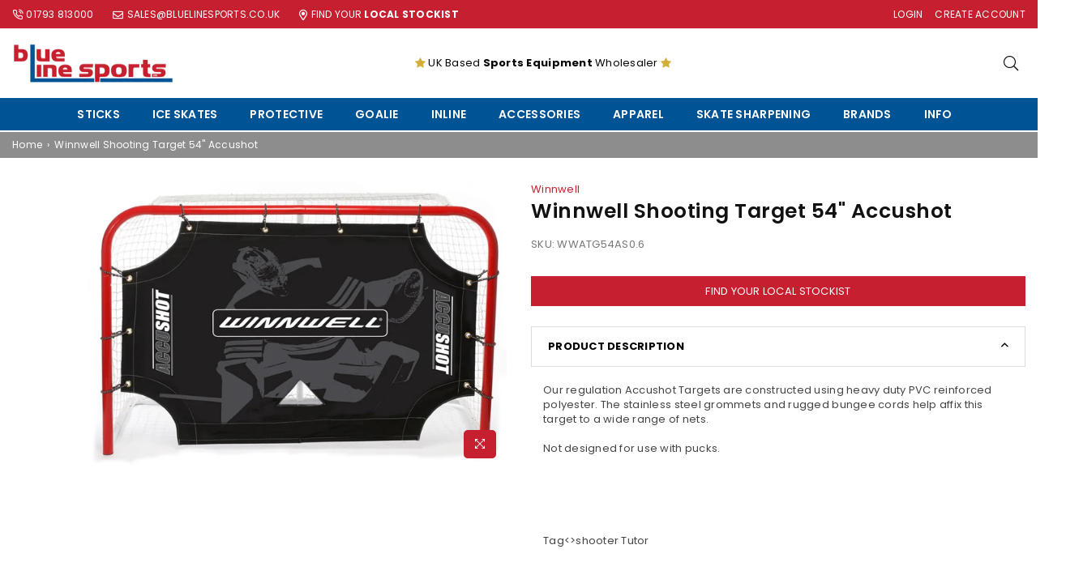

--- FILE ---
content_type: text/html; charset=utf-8
request_url: https://bluelinesports.co.uk/products/winnwell-shooting-target-54-accushot
body_size: 31645
content:
<!doctype html>
<html class="no-js" lang="en" >
<head><meta charset="utf-8">  <meta http-equiv="X-UA-Compatible" content="IE=edge,chrome=1"><meta name="viewport" content="width=device-width, initial-scale=1.0, maximum-scale=1.0, user-scalable=no"><meta name="theme-color" content="#000"><meta name="format-detection" content="telephone=no"><link rel="canonical" href="https://bluelinesports.co.uk/products/winnwell-shooting-target-54-accushot"><link rel="dns-prefetch" href="https://bluelinesports.co.uk" crossorigin><link rel="dns-prefetch" href="https://blue-line-sports-ltd.myshopify.com" crossorigin><link rel="dns-prefetch" href="https://cdn.shopify.com" crossorigin><link rel="dns-prefetch" href="https://fonts.shopifycdn.com" crossorigin><link rel="preconnect" href="https//fonts.shopifycdn.com/" crossorigin><link rel="preconnect" href="https//cdn.shopify.com" crossorigin><link rel="preconnect" href="https//ajax.googleapis.com">  <link rel="preload" as="style" href="//bluelinesports.co.uk/cdn/shop/t/2/assets/theme.css?v=1534485204573634311704457719" /><link rel="shortcut icon" href="//bluelinesports.co.uk/cdn/shop/files/BLS_Favicon_5_32x32.png?v=1704719835" type="image/png"><link rel="apple-touch-icon-precomposed" type="image/png" sizes="152x152" href="//bluelinesports.co.uk/cdn/shop/files/BLS_Retina_Favion_152x.png?v=1704720534"><title>Winnwell Shooting Target 54&quot; Accushot&ndash; Blue Line Sports Ltd</title><meta name="description" content="Our regulation Accushot Targets are constructed using heavy duty PVC reinforced polyester. The stainless steel grommets and rugged bungee cords help affix this target to a wide range of nets.Not designed for use with pucks.Tag&amp;lt;&amp;gt;shooter Tutor"><!-- /snippets/social-meta-tags.liquid -->     <meta name="keywords" content="Blue Line Sports Ltd, bluelinesports.co.uk" /><meta name="author" content="Blue Line Sports"><meta property="og:site_name" content="Blue Line Sports Ltd"><meta property="og:url" content="https://bluelinesports.co.uk/products/winnwell-shooting-target-54-accushot"><meta property="og:title" content="Winnwell Shooting Target 54" Accushot"><meta property="og:type" content="product"><meta property="og:description" content="Our regulation Accushot Targets are constructed using heavy duty PVC reinforced polyester. The stainless steel grommets and rugged bungee cords help affix this target to a wide range of nets.Not designed for use with pucks.Tag&amp;lt;&amp;gt;shooter Tutor">  <meta property="og:price:amount" content="0.00">  <meta property="og:price:currency" content="GBP"><meta property="og:image" content="http://bluelinesports.co.uk/cdn/shop/products/72-ACCUSHOT-FRONT-LR_27158674-58a5-4508-9feb-60c59cd5edcb_1200x1200.jpg?v=1706794739"><meta property="og:image:secure_url" content="https://bluelinesports.co.uk/cdn/shop/products/72-ACCUSHOT-FRONT-LR_27158674-58a5-4508-9feb-60c59cd5edcb_1200x1200.jpg?v=1706794739">  <meta name="twitter:site" content="@BlueLineSportUK"><meta name="twitter:card" content="summary_large_image"><meta name="twitter:title" content="Winnwell Shooting Target 54" Accushot"><meta name="twitter:description" content="Our regulation Accushot Targets are constructed using heavy duty PVC reinforced polyester. The stainless steel grommets and rugged bungee cords help affix this target to a wide range of nets.Not designed for use with pucks.Tag&amp;lt;&amp;gt;shooter Tutor">
<link rel="preload" as="font" href="//bluelinesports.co.uk/cdn/fonts/poppins/poppins_n3.05f58335c3209cce17da4f1f1ab324ebe2982441.woff2" type="font/woff2" crossorigin><link rel="preload" as="font" href="//bluelinesports.co.uk/cdn/fonts/poppins/poppins_n4.0ba78fa5af9b0e1a374041b3ceaadf0a43b41362.woff2" type="font/woff2" crossorigin><link rel="preload" as="font" href="//bluelinesports.co.uk/cdn/fonts/poppins/poppins_n6.aa29d4918bc243723d56b59572e18228ed0786f6.woff2" type="font/woff2" crossorigin><link rel="preload" as="font" href="//bluelinesports.co.uk/cdn/fonts/poppins/poppins_n7.56758dcf284489feb014a026f3727f2f20a54626.woff2" type="font/woff2" crossorigin><link rel="preload" as="font" href="//bluelinesports.co.uk/cdn/fonts/poppins/poppins_n3.05f58335c3209cce17da4f1f1ab324ebe2982441.woff2" type="font/woff2" crossorigin><link rel="preload" as="font" href="//bluelinesports.co.uk/cdn/fonts/poppins/poppins_n8.580200d05bca09e2e0c6f4c922047c227dfa8e8c.woff2" type="font/woff2" crossorigin><link rel="preload" as="font" href="//bluelinesports.co.uk/cdn/fonts/poppins/poppins_n6.aa29d4918bc243723d56b59572e18228ed0786f6.woff2" type="font/woff2" crossorigin><link rel="preload" as="font" href="//bluelinesports.co.uk/cdn/fonts/poppins/poppins_n7.56758dcf284489feb014a026f3727f2f20a54626.woff2" type="font/woff2" crossorigin><style type="text/css">*,::after,::before{box-sizing:border-box}article,aside,details,figcaption,figure,footer,header,hgroup,main,menu,nav,section,summary{display:block}body,button,input,select,textarea{font-family:arial;-webkit-font-smoothing:antialiased;-webkit-text-size-adjust:100%}a{background-color:transparent}a,a:after,a:before{transition:all .3s ease-in-out}b,strong{font-weight:700;}em{font-style:italic}small{font-size:80%}sub,sup{font-size:75%;line-height:0;position:relative;vertical-align:baseline}sup{top:-.5em}sub{bottom:-.25em}img{max-width:100%;border:0}button,input,optgroup,select,textarea{color:inherit;font:inherit;margin:0;outline:0}button[disabled],input[disabled]{cursor:default}.mb0{margin-bottom:0!important}.mb10{margin-bottom:10px!important}.mb20{margin-bottom:20px!important}[type=button]::-moz-focus-inner,[type=reset]::-moz-focus-inner,[type=submit]::-moz-focus-inner,button::-moz-focus-inner{border-style:none;padding:0}[type=button]:-moz-focusring,[type=reset]:-moz-focusring,[type=submit]:-moz-focusring,button:-moz-focusring{outline:1px dotted ButtonText}input[type=email],input[type=number],input[type=password],input[type=search]{-webkit-appearance:none;-moz-appearance:none}table{width:100%;border-collapse:collapse;border-spacing:0}td,th{padding:0}textarea{overflow:auto;-webkit-appearance:none;-moz-appearance:none}[tabindex='-1']:focus{outline:0}a,img{outline:0!important;border:0}[role=button],a,button,input,label,select,textarea{touch-action:manipulation}.flex{display:flex}.flex-item{flex:1}.clearfix::after{content:'';display:table;clear:both}.clear{clear:both}.icon__fallback-text,.visually-hidden{position:absolute!important;overflow:hidden;clip:rect(0 0 0 0);height:1px;width:1px;margin:-1px;padding:0;border:0}.visibility-hidden{visibility:hidden}.js-focus-hidden:focus{outline:0}.no-js:not(html),.no-js .js{display:none}.no-js .no-js:not(html){display:block}.skip-link:focus{clip:auto;width:auto;height:auto;margin:0;color:#111;background-color:#fff;padding:10px;opacity:1;z-index:10000;transition:none}blockquote{background:#f8f8f8;font-weight:600;font-size:15px;font-style:normal;text-align:center;padding:0 30px;margin:0}.rte blockquote{padding:25px;margin-bottom:20px}blockquote p+cite{margin-top:7.5px}blockquote cite{display:block;font-size:13px;font-style:inherit}code,pre{font-family:Consolas,monospace;font-size:1em}pre{overflow:auto}.rte:last-child{margin-bottom:0}.rte .h1,.rte .h2,.rte .h3,.rte .h4,.rte .h5,.rte .h6,.rte h1,.rte h2,.rte h3,.rte h4,.rte h5,.rte h6{margin-top:15px;margin-bottom:7.5px}.rte .h1:first-child,.rte .h2:first-child,.rte .h3:first-child,.rte .h4:first-child,.rte .h5:first-child,.rte .h6:first-child,.rte h1:first-child,.rte h2:first-child,.rte h3:first-child,.rte h4:first-child,.rte h5:first-child,.rte h6:first-child{margin-top:0}.rte li{margin-bottom:4px;list-style:inherit}.rte li:last-child{margin-bottom:0}.rte-setting{margin-bottom:11.11111px}.rte-setting:last-child{margin-bottom:0}p:last-child{margin-bottom:0}li{list-style:none}.fine-print{font-size:1.07692em;font-style:italic;margin:20px 0}.txt--minor{font-size:80%}.txt--emphasis{font-style:italic}.icon{display:inline-block;width:20px;height:20px;vertical-align:middle;fill:currentColor}.no-svg .icon{display:none}svg.icon:not(.icon--full-color) circle,svg.icon:not(.icon--full-color) ellipse,svg.icon:not(.icon--full-color) g,svg.icon:not(.icon--full-color) line,svg.icon:not(.icon--full-color) path,svg.icon:not(.icon--full-color) polygon,svg.icon:not(.icon--full-color) polyline,svg.icon:not(.icon--full-color) rect,symbol.icon:not(.icon--full-color) circle,symbol.icon:not(.icon--full-color) ellipse,symbol.icon:not(.icon--full-color) g,symbol.icon:not(.icon--full-color) line,symbol.icon:not(.icon--full-color) path,symbol.icon:not(.icon--full-color) polygon,symbol.icon:not(.icon--full-color) polyline,symbol.icon:not(.icon--full-color) rect{fill:inherit;stroke:inherit}.no-svg .icon__fallback-text{position:static!important;overflow:inherit;clip:none;height:auto;width:auto;margin:0}ol,ul{margin:0;padding:0}ol{list-style:decimal}.list--inline{padding:0;margin:0}.list--inline li{display:inline-block;margin-bottom:0;vertical-align:middle}.rte img{height:auto}.rte table{table-layout:fixed}.rte ol,.rte ul{margin:20px 0 30px 30px}.rte ol.list--inline,.rte ul.list--inline{margin-left:0}.rte ul{list-style:disc outside}.rte ul ul{list-style:circle outside}.rte ul ul ul{list-style:square outside}.rte a:not(.btn){padding-bottom:1px}.text-center .rte ol,.text-center .rte ul,.text-center.rte ol,.text-center.rte ul{margin-left:0;list-style-position:inside}.rte__table-wrapper{max-width:100%;overflow:auto;-webkit-overflow-scrolling:touch}svg:not(:root){overflow:hidden}.video-wrapper{position:relative;overflow:hidden;max-width:100%;padding-bottom:56.25%;height:0;height:auto}.video-wrapper iframe{position:absolute;top:0;left:0;width:100%;height:100%}form{margin:0}legend{border:0;padding:0}button{cursor:pointer}input[type=submit]{cursor:pointer}input[type=text]{-webkit-appearance:none;-moz-appearance:none}[type=checkbox]+label,[type=radio]+label{display:inline-block;margin-bottom:0}label[for]{cursor:pointer}textarea{min-height:100px}input[type=checkbox],input[type=radio]{margin:0 5px 0 0;vertical-align:middle}select::-ms-expand{display:none}.label--hidden{position:absolute;height:0;width:0;margin-bottom:0;overflow:hidden;clip:rect(1px,1px,1px,1px)}.form-vertical input,.form-vertical select,.form-vertical textarea{display:block;width:100%}.form-vertical [type=checkbox],.form-vertical [type=radio]{display:inline-block;width:auto;margin-right:5px}.form-vertical .btn,.form-vertical [type=submit]{display:inline-block;width:auto}.grid--table{display:table;table-layout:fixed;width:100%}.grid--table>.grid__item{float:none;display:table-cell;vertical-align:middle}.is-transitioning{display:block!important;visibility:visible!important}.mr0{margin:0 !important;}.pd0{ padding:0 !important;}.db{display:block}.dbi{display:inline-block}.dn {display:none}.pa {position:absolute}.pr {position:relative}.fwl{font-weight:300}.fwr{font-weight:400}.fwm{font-weight:500}.fwsb{font-weight:600}b,strong,.fwb{font-weight:700}em, .em{font-style:italic}.tt-u{text-transform:uppercase}.tt-l{text-transform:lowercase}.tt-c{text-transform:capitalize}.tt-n{text-transform:none}.tdn {text-decoration:none!important}.tdu {text-decoration:underline}.grid-sizer{width:25%; position:absolute}.w_auto {width:auto!important}.h_auto{height:auto}.w_100{width:100%!important}.h_100{height:100%!important}.fl{display:flex}.fl1{flex:1}.f-row{flex-direction:row}.f-col{flex-direction:column}.f-wrap{flex-wrap:wrap}.f-nowrap{flex-wrap:nowrap}.f-jcs{justify-content:flex-start}.f-jce{justify-content:flex-end}.f-jcc{justify-content:center}.f-jcsb{justify-content:space-between}.f-jcsa{justify-content:space-around}.f-jcse{justify-content:space-evenly}.f-ais{align-items:flex-start}.f-aie{align-items:flex-end}.f-aic{align-items:center}.f-aib{align-items:baseline}.f-aist{align-items:stretch}.f-acs{align-content:flex-start}.f-ace{align-content:flex-end}.f-acc{align-content:center}.f-acsb{align-content:space-between}.f-acsa{align-content:space-around}.f-acst{align-content:stretch}.f-asa{align-self:auto}.f-ass{align-self:flex-start}.f-ase{align-self:flex-end}.f-asc{align-self:center}.f-asb{align-self:baseline}.f-asst{align-self:stretch}.order0{order:0}.order1{order:1}.order2{order:2}.order3{order:3}.tl{text-align:left!important}.tc{text-align:center!important}.tr{text-align:right!important}@media (min-width:768px){.tl-md{text-align:left!important}.tc-md{text-align:center!important}.tr-md{text-align:right!important}.f-row-md{flex-direction:row}.f-col-md{flex-direction:column}.f-wrap-md{flex-wrap:wrap}.f-nowrap-md{flex-wrap:nowrap}.f-jcs-md{justify-content:flex-start}.f-jce-md{justify-content:flex-end}.f-jcc-md{justify-content:center}.f-jcsb-md{justify-content:space-between}.f-jcsa-md{justify-content:space-around}.f-jcse-md{justify-content:space-evenly}.f-ais-md{align-items:flex-start}.f-aie-md{align-items:flex-end}.f-aic-md{align-items:center}.f-aib-md{align-items:baseline}.f-aist-md{align-items:stretch}.f-acs-md{align-content:flex-start}.f-ace-md{align-content:flex-end}.f-acc-md{align-content:center}.f-acsb-md{align-content:space-between}.f-acsa-md{align-content:space-around}.f-acst-md{align-content:stretch}.f-asa-md{align-self:auto}.f-ass-md{align-self:flex-start}.f-ase-md{align-self:flex-end}.f-asc-md{align-self:center}.f-asb-md{align-self:baseline}.f-asst-md{align-self:stretch}}@media (min-width:1025px){.f-row-lg{flex-direction:row}.f-col-lg{flex-direction:column}.f-wrap-lg{flex-wrap:wrap}.f-nowrap-lg{flex-wrap:nowrap}.tl-lg {text-align:left!important}.tc-lg {text-align:center!important}.tr-lg {text-align:right!important}}@media (min-width:1280px){.f-wrap-xl{flex-wrap:wrap}.f-col-xl{flex-direction:column}.tl-xl {text-align:left!important}.tc-xl {text-align:center!important}.tr-xl {text-align:right!important}}.grid{list-style:none;margin:0 -15px;padding:0}.grid::after{content:'';display:table;clear:both}.grid__item{float:left;padding-left:15px;padding-right:15px;width:100%}@media only screen and (max-width:1024px){.grid{margin:0 -7.5px}.grid__item{padding-left:7.5px;padding-right:7.5px}}.grid__item[class*="--push"]{position:relative}.grid--rev{direction:rtl;text-align:left}.grid--rev>.grid__item{direction:ltr;text-align:left;float:right}.col-1,.one-whole{width:100%}.col-2,.five-tenths,.four-eighths,.one-half,.three-sixths,.two-quarters,.wd-50{width:50%}.col-3,.one-third,.two-sixths{width:33.33333%}.four-sixths,.two-thirds{width:66.66667%}.col-4,.one-quarter,.two-eighths{width:25%}.six-eighths,.three-quarters{width:75%}.col-5,.one-fifth,.two-tenths{width:20%}.four-tenths,.two-fifths,.wd-40{width:40%}.six-tenths,.three-fifths,.wd-60{width:60%}.eight-tenths,.four-fifths,.wd-80{width:80%}.one-sixth{width:16.66667%}.five-sixths{width:83.33333%}.one-seventh{width:14.28571%}.one-eighth{width:12.5%}.three-eighths{width:37.5%}.five-eighths{width:62.5%}.seven-eighths{width:87.5%}.one-nineth{width:11.11111%}.one-tenth{width:10%}.three-tenths,.wd-30{width:30%}.seven-tenths,.wd-70{width:70%}.nine-tenths,.wd-90{width:90%}.show{display:block!important}.hide{display:none!important}.text-left{text-align:left!important}.text-right{text-align:right!important}.text-center{text-align:center!important}@media only screen and (min-width:767px){.medium-up--one-whole{width:100%}.medium-up--five-tenths,.medium-up--four-eighths,.medium-up--one-half,.medium-up--three-sixths,.medium-up--two-quarters{width:50%}.medium-up--one-third,.medium-up--two-sixths{width:33.33333%}.medium-up--four-sixths,.medium-up--two-thirds{width:66.66667%}.medium-up--one-quarter,.medium-up--two-eighths{width:25%}.medium-up--six-eighths,.medium-up--three-quarters{width:75%}.medium-up--one-fifth,.medium-up--two-tenths{width:20%}.medium-up--four-tenths,.medium-up--two-fifths{width:40%}.medium-up--six-tenths,.medium-up--three-fifths{width:60%}.medium-up--eight-tenths,.medium-up--four-fifths{width:80%}.medium-up--one-sixth{width:16.66667%}.medium-up--five-sixths{width:83.33333%}.medium-up--one-seventh{width:14.28571%}.medium-up--one-eighth{width:12.5%}.medium-up--three-eighths{width:37.5%}.medium-up--five-eighths{width:62.5%}.medium-up--seven-eighths{width:87.5%}.medium-up--one-nineth{width:11.11111%}.medium-up--one-tenth{width:10%}.medium-up--three-tenths{width:30%}.medium-up--seven-tenths{width:70%}.medium-up--nine-tenths{width:90%}.grid--uniform .medium-up--five-tenths:nth-child(2n+1),.grid--uniform .medium-up--four-eighths:nth-child(2n+1),.grid--uniform .medium-up--one-eighth:nth-child(8n+1),.grid--uniform .medium-up--one-fifth:nth-child(5n+1),.grid--uniform .medium-up--one-half:nth-child(2n+1),.grid--uniform .medium-up--one-quarter:nth-child(4n+1),.grid--uniform .medium-up--one-seventh:nth-child(7n+1),.grid--uniform .medium-up--one-sixth:nth-child(6n+1),.grid--uniform .medium-up--one-third:nth-child(3n+1),.grid--uniform .medium-up--three-sixths:nth-child(2n+1),.grid--uniform .medium-up--two-eighths:nth-child(4n+1),.grid--uniform .medium-up--two-sixths:nth-child(3n+1){clear:both}.medium-up--show{display:block!important}.medium-up--hide{display:none!important}.medium-up--text-left{text-align:left!important}.medium-up--text-right{text-align:right!important}.medium-up--text-center{text-align:center!important}}@media only screen and (min-width:1025px){.large-up--one-whole{width:100%}.large-up--five-tenths,.large-up--four-eighths,.large-up--one-half,.large-up--three-sixths,.large-up--two-quarters{width:50%}.large-up--one-third,.large-up--two-sixths{width:33.33333%}.large-up--four-sixths,.large-up--two-thirds{width:66.66667%}.large-up--one-quarter,.large-up--two-eighths{width:25%}.large-up--six-eighths,.large-up--three-quarters{width:75%}.large-up--one-fifth,.large-up--two-tenths{width:20%}.large-up--four-tenths,.large-up--two-fifths{width:40%}.large-up--six-tenths,.large-up--three-fifths{width:60%}.large-up--eight-tenths,.large-up--four-fifths{width:80%}.large-up--one-sixth{width:16.66667%}.large-up--five-sixths{width:83.33333%}.large-up--one-seventh{width:14.28571%}.large-up--one-eighth{width:12.5%}.large-up--three-eighths{width:37.5%}.large-up--five-eighths{width:62.5%}.large-up--seven-eighths{width:87.5%}.large-up--one-nineth{width:11.11111%}.large-up--one-tenth{width:10%}.large-up--three-tenths{width:30%}.large-up--seven-tenths{width:70%}.large-up--nine-tenths{width:90%}.grid--uniform .large-up--five-tenths:nth-child(2n+1),.grid--uniform .large-up--four-eighths:nth-child(2n+1),.grid--uniform .large-up--one-eighth:nth-child(8n+1),.grid--uniform .large-up--one-fifth:nth-child(5n+1),.grid--uniform .large-up--one-half:nth-child(2n+1),.grid--uniform .large-up--one-quarter:nth-child(4n+1),.grid--uniform .large-up--one-seventh:nth-child(7n+1),.grid--uniform .large-up--one-sixth:nth-child(6n+1),.grid--uniform .large-up--one-third:nth-child(3n+1),.grid--uniform .large-up--three-sixths:nth-child(2n+1),.grid--uniform .large-up--two-eighths:nth-child(4n+1),.grid--uniform .large-up--two-sixths:nth-child(3n+1){clear:both}.large-up--show{display:block!important}.large-up--hide{display:none!important}.large-up--text-left{text-align:left!important}.large-up--text-right{text-align:right!important}.large-up--text-center{text-align:center!important}}@media only screen and (min-width:1280px){.widescreen--one-whole{width:100%}.widescreen--five-tenths,.widescreen--four-eighths,.widescreen--one-half,.widescreen--three-sixths,.widescreen--two-quarters{width:50%}.widescreen--one-third,.widescreen--two-sixths{width:33.33333%}.widescreen--four-sixths,.widescreen--two-thirds{width:66.66667%}.widescreen--one-quarter,.widescreen--two-eighths{width:25%}.widescreen--six-eighths,.widescreen--three-quarters{width:75%}.widescreen--one-fifth,.widescreen--two-tenths{width:20%}.widescreen--four-tenths,.widescreen--two-fifths{width:40%}.widescreen--six-tenths,.widescreen--three-fifths{width:60%}.widescreen--eight-tenths,.widescreen--four-fifths{width:80%}.widescreen--one-sixth{width:16.66667%}.widescreen--five-sixths{width:83.33333%}.widescreen--one-seventh{width:14.28571%}.widescreen--one-eighth{width:12.5%}.widescreen--three-eighths{width:37.5%}.widescreen--five-eighths{width:62.5%}.widescreen--seven-eighths{width:87.5%}.widescreen--one-nineth{width:11.11111%}.widescreen--one-tenth{width:10%}.widescreen--three-tenths{width:30%}.widescreen--seven-tenths{width:70%}.widescreen--nine-tenths{width:90%}.grid--uniform .widescreen--five-tenths:nth-child(2n+1),.grid--uniform .widescreen--four-eighths:nth-child(2n+1),.grid--uniform .widescreen--one-eighth:nth-child(8n+1),.grid--uniform .widescreen--one-fifth:nth-child(5n+1),.grid--uniform .widescreen--one-half:nth-child(2n+1),.grid--uniform .widescreen--one-quarter:nth-child(4n+1),.grid--uniform .widescreen--one-seventh:nth-child(7n+1),.grid--uniform .widescreen--one-sixth:nth-child(6n+1),.grid--uniform .widescreen--one-third:nth-child(3n+1),.grid--uniform .widescreen--three-sixths:nth-child(2n+1),.grid--uniform .widescreen--two-eighths:nth-child(4n+1),.grid--uniform .widescreen--two-sixths:nth-child(3n+1){clear:both}.widescreen--show{display:block!important}.widescreen--hide{display:none!important}.widescreen--text-left{text-align:left!important}.widescreen--text-right{text-align:right!important}.widescreen--text-center{text-align:center!important}}@media only screen and (min-width:1025px) and (max-width:1279px){.large--one-whole{width:100%}.large--five-tenths,.large--four-eighths,.large--one-half,.large--three-sixths,.large--two-quarters{width:50%}.large--one-third,.large--two-sixths{width:33.33333%}.large--four-sixths,.large--two-thirds{width:66.66667%}.large--one-quarter,.large--two-eighths{width:25%}.large--six-eighths,.large--three-quarters{width:75%}.large--one-fifth,.large--two-tenths{width:20%}.large--four-tenths,.large--two-fifths{width:40%}.large--six-tenths,.large--three-fifths{width:60%}.large--eight-tenths,.large--four-fifths{width:80%}.large--one-sixth{width:16.66667%}.large--five-sixths{width:83.33333%}.large--one-seventh{width:14.28571%}.large--one-eighth{width:12.5%}.large--three-eighths{width:37.5%}.large--five-eighths{width:62.5%}.large--seven-eighths{width:87.5%}.large--one-nineth{width:11.11111%}.large--one-tenth{width:10%}.large--three-tenths{width:30%}.large--seven-tenths{width:70%}.large--nine-tenths{width:90%}.grid--uniform .large--five-tenths:nth-child(2n+1),.grid--uniform .large--four-eighths:nth-child(2n+1),.grid--uniform .large--one-eighth:nth-child(8n+1),.grid--uniform .large--one-fifth:nth-child(5n+1),.grid--uniform .large--one-half:nth-child(2n+1),.grid--uniform .large--one-quarter:nth-child(4n+1),.grid--uniform .large--one-seventh:nth-child(7n+1),.grid--uniform .large--one-sixth:nth-child(6n+1),.grid--uniform .large--one-third:nth-child(3n+1),.grid--uniform .large--three-sixths:nth-child(2n+1),.grid--uniform .large--two-eighths:nth-child(4n+1),.grid--uniform .large--two-sixths:nth-child(3n+1){clear:both}.large--show{display:block!important}.large--hide{display:none!important}.large--text-left{text-align:left!important}.large--text-right{text-align:right!important}.large--text-center{text-align:center!important}}@media only screen and (min-width:767px) and (max-width:1024px){.medium--one-whole{width:100%}.medium--five-tenths,.medium--four-eighths,.medium--one-half,.medium--three-sixths,.medium--two-quarters{width:50%}.medium--one-third,.medium--two-sixths{width:33.33333%}.medium--four-sixths,.medium--two-thirds{width:66.66667%}.medium--one-quarter,.medium--two-eighths{width:25%}.medium--six-eighths,.medium--three-quarters{width:75%}.medium--one-fifth,.medium--two-tenths{width:20%}.medium--four-tenths,.medium--two-fifths{width:40%}.medium--six-tenths,.medium--three-fifths{width:60%}.medium--eight-tenths,.medium--four-fifths{width:80%}.medium--one-sixth{width:16.66667%}.medium--five-sixths{width:83.33333%}.medium--one-seventh{width:14.28571%}.medium--one-eighth{width:12.5%}.medium--three-eighths{width:37.5%}.medium--five-eighths{width:62.5%}.medium--seven-eighths{width:87.5%}.medium--one-nineth{width:11.11111%}.medium--one-tenth{width:10%}.medium--three-tenths{width:30%}.medium--seven-tenths{width:70%}.medium--nine-tenths{width:90%}.grid--uniform .medium--five-tenths:nth-child(2n+1),.grid--uniform .medium--four-eighths:nth-child(2n+1),.grid--uniform .medium--one-eighth:nth-child(8n+1),.grid--uniform .medium--one-fifth:nth-child(5n+1),.grid--uniform .medium--one-half:nth-child(2n+1),.grid--uniform .medium--one-quarter:nth-child(4n+1),.grid--uniform .medium--one-seventh:nth-child(7n+1),.grid--uniform .medium--one-sixth:nth-child(6n+1),.grid--uniform .medium--one-third:nth-child(3n+1),.grid--uniform .medium--three-sixths:nth-child(2n+1),.grid--uniform .medium--two-eighths:nth-child(4n+1),.grid--uniform .medium--two-sixths:nth-child(3n+1){clear:both}.medium--show{display:block!important}.medium--hide{display:none!important}.medium--text-left{text-align:left!important}.medium--text-right{text-align:right!important}.medium--text-center{text-align:center!important}}@media only screen and (max-width:766px){.grid{margin:0 -5px}.grid__item{padding-left:5px;padding-right:5px}.small--one-whole{width:100%}.small--five-tenths,.small--four-eighths,.small--one-half,.small--three-sixths,.small--two-quarters{width:50%}.small--one-third,.small--two-sixths{width:33.33333%}.small--four-sixths,.small--two-thirds{width:66.66667%}.small--one-quarter,.small--two-eighths{width:25%}.small--six-eighths,.small--three-quarters{width:75%}.small--one-fifth,.small--two-tenths{width:20%}.small--four-tenths,.small--two-fifths{width:40%}.small--six-tenths,.small--three-fifths{width:60%}.small--eight-tenths,.small--four-fifths{width:80%}.small--one-sixth{width:16.66667%}.small--five-sixths{width:83.33333%}.small--one-seventh{width:14.28571%}.small--one-eighth{width:12.5%}.small--three-eighths{width:37.5%}.small--five-eighths{width:62.5%}.small--seven-eighths{width:87.5%}.small--one-nineth{width:11.11111%}.small--one-tenth{width:10%}.small--three-tenths{width:30%}.small--seven-tenths{width:70%}.small--nine-tenths{width:90%}.grid--uniform .small--five-tenths:nth-child(2n+1),.grid--uniform .small--four-eighths:nth-child(2n+1),.grid--uniform .small--one-eighth:nth-child(8n+1),.grid--uniform .small--one-half:nth-child(2n+1),.grid--uniform .small--one-quarter:nth-child(4n+1),.grid--uniform .small--one-seventh:nth-child(7n+1),.grid--uniform .small--one-sixth:nth-child(6n+1),.grid--uniform .small--one-third:nth-child(3n+1),.grid--uniform .small--three-sixths:nth-child(2n+1),.grid--uniform .small--two-eighths:nth-child(4n+1),.grid--uniform .small--two-sixths:nth-child(3n+1),.grid--uniform.small--one-fifth:nth-child(5n+1){clear:both}.small--show{display:block!important}.small--hide{display:none!important}.small--text-left{text-align:left!important}.small--text-right{text-align:right!important}.small--text-center{text-align:center!important}}@font-face {font-family: Poppins;font-weight: 400;font-style: normal;font-display: swap;src: url("//bluelinesports.co.uk/cdn/fonts/poppins/poppins_n4.0ba78fa5af9b0e1a374041b3ceaadf0a43b41362.woff2") format("woff2"), url("//bluelinesports.co.uk/cdn/fonts/poppins/poppins_n4.214741a72ff2596839fc9760ee7a770386cf16ca.woff") format("woff");}@font-face {font-family: Poppins;font-weight: 300;font-style: normal;font-display: swap;src: url("//bluelinesports.co.uk/cdn/fonts/poppins/poppins_n3.05f58335c3209cce17da4f1f1ab324ebe2982441.woff2") format("woff2"), url("//bluelinesports.co.uk/cdn/fonts/poppins/poppins_n3.6971368e1f131d2c8ff8e3a44a36b577fdda3ff5.woff") format("woff");}@font-face {font-family: Poppins;font-weight: 600;font-style: normal;font-display: swap;src: url("//bluelinesports.co.uk/cdn/fonts/poppins/poppins_n6.aa29d4918bc243723d56b59572e18228ed0786f6.woff2") format("woff2"), url("//bluelinesports.co.uk/cdn/fonts/poppins/poppins_n6.5f815d845fe073750885d5b7e619ee00e8111208.woff") format("woff");}@font-face {font-family: Poppins;font-weight: 700;font-style: normal;font-display: swap;src: url("//bluelinesports.co.uk/cdn/fonts/poppins/poppins_n7.56758dcf284489feb014a026f3727f2f20a54626.woff2") format("woff2"), url("//bluelinesports.co.uk/cdn/fonts/poppins/poppins_n7.f34f55d9b3d3205d2cd6f64955ff4b36f0cfd8da.woff") format("woff");}@font-face {font-family: Poppins;font-weight: 800;font-style: normal;font-display: swap;src: url("//bluelinesports.co.uk/cdn/fonts/poppins/poppins_n8.580200d05bca09e2e0c6f4c922047c227dfa8e8c.woff2") format("woff2"), url("//bluelinesports.co.uk/cdn/fonts/poppins/poppins_n8.f4450f472fdcbe9e829f3583ebd559988f5a3d25.woff") format("woff");}@font-face {font-family: Poppins;font-weight: 300;font-style: normal;font-display: swap;src: url("//bluelinesports.co.uk/cdn/fonts/poppins/poppins_n3.05f58335c3209cce17da4f1f1ab324ebe2982441.woff2") format("woff2"), url("//bluelinesports.co.uk/cdn/fonts/poppins/poppins_n3.6971368e1f131d2c8ff8e3a44a36b577fdda3ff5.woff") format("woff");}@font-face {font-family: Poppins;font-weight: 600;font-style: normal;font-display: swap;src: url("//bluelinesports.co.uk/cdn/fonts/poppins/poppins_n6.aa29d4918bc243723d56b59572e18228ed0786f6.woff2") format("woff2"), url("//bluelinesports.co.uk/cdn/fonts/poppins/poppins_n6.5f815d845fe073750885d5b7e619ee00e8111208.woff") format("woff");}@font-face {font-family: Poppins;font-weight: 700;font-style: normal;font-display: swap;src: url("//bluelinesports.co.uk/cdn/fonts/poppins/poppins_n7.56758dcf284489feb014a026f3727f2f20a54626.woff2") format("woff2"), url("//bluelinesports.co.uk/cdn/fonts/poppins/poppins_n7.f34f55d9b3d3205d2cd6f64955ff4b36f0cfd8da.woff") format("woff");}@font-face{font-family:Adorn-Icons;src:url("//bluelinesports.co.uk/cdn/shop/t/2/assets/adorn-icons.woff2?v=167339017966625775301694683647") format('woff2'),url("//bluelinesports.co.uk/cdn/shop/t/2/assets/adorn-icons.woff?v=177162561609770262791694683647") format('woff');font-weight:400;font-style:normal;font-display:swap}.ad{font:normal normal normal 14px/1 adorn-icons;speak:none;text-transform:none;display:inline-block;vertical-align:middle;text-rendering:auto;-webkit-font-smoothing:antialiased;-moz-osx-font-smoothing:grayscale}</style>  <link rel="stylesheet" href="//bluelinesports.co.uk/cdn/shop/t/2/assets/theme.css?v=1534485204573634311704457719" type="text/css" media="all">    <link rel="preload" href="//bluelinesports.co.uk/cdn/shop/t/2/assets/jquery.min.js?v=11054033913403182911694683647" as="script">  <link rel="preload" href="//bluelinesports.co.uk/cdn/shop/t/2/assets/vendor.min.js?v=53531327463237195191694683648" as="script">  <script src="//bluelinesports.co.uk/cdn/shop/t/2/assets/jquery.min.js?v=11054033913403182911694683647"defer="defer"></script><script>var theme = {strings:{addToCart:"Add to cart",soldOut:"Sold out",unavailable:"Unavailable",showMore:"Show More",showLess:"Show Less"},mlcurrency:false,moneyFormat:"£{{amount}}",currencyFormat:"money_format",shopCurrency:"GBP",autoCurrencies:false,money_currency_format:"£{{amount}} GBP",money_format:"£{{amount}}",ajax_cart:false,fixedHeader:false,animation:false,animationMobile:true,searchresult:"See all results",wlAvailable:"Available in Wishlist",rtl:false,days:"Days",hours:"Hrs",minuts:"Min",seconds:"Sec",};document.documentElement.className = document.documentElement.className.replace('no-js', 'js');var Metatheme = null,thm = 'Belle', shpeml = 'pauline@bluelinesports.co.uk', dmn = window.location.hostname;        window.lazySizesConfig = window.lazySizesConfig || {};window.lazySizesConfig.loadMode = 1;window.lazySizesConfig.expand = 10;window.lazySizesConfig.expFactor = 1.5;      window.lazySizesConfig.loadHidden = false;</script><script src="//bluelinesports.co.uk/cdn/shop/t/2/assets/vendor.min.js?v=53531327463237195191694683648" defer="defer"></script>
   <script>window.performance && window.performance.mark && window.performance.mark('shopify.content_for_header.start');</script><meta id="shopify-digital-wallet" name="shopify-digital-wallet" content="/81599136019/digital_wallets/dialog">
<link rel="alternate" type="application/json+oembed" href="https://bluelinesports.co.uk/products/winnwell-shooting-target-54-accushot.oembed">
<script async="async" data-src="/checkouts/internal/preloads.js?locale=en-GB"></script>
<script id="shopify-features" type="application/json">{"accessToken":"7034eb6f026747efe4fbba8eacef898d","betas":["rich-media-storefront-analytics"],"domain":"bluelinesports.co.uk","predictiveSearch":true,"shopId":81599136019,"locale":"en"}</script>
<script>var Shopify = Shopify || {};
Shopify.shop = "blue-line-sports-ltd.myshopify.com";
Shopify.locale = "en";
Shopify.currency = {"active":"GBP","rate":"1.0"};
Shopify.country = "GB";
Shopify.theme = {"name":"Blue Line Sports - NPB - 14.09.23","id":159915933971,"schema_name":"Belle OS 2.0","schema_version":"4.3","theme_store_id":null,"role":"main"};
Shopify.theme.handle = "null";
Shopify.theme.style = {"id":null,"handle":null};
Shopify.cdnHost = "bluelinesports.co.uk/cdn";
Shopify.routes = Shopify.routes || {};
Shopify.routes.root = "/";</script>
<script type="module">!function(o){(o.Shopify=o.Shopify||{}).modules=!0}(window);</script>
<script>!function(o){function n(){var o=[];function n(){o.push(Array.prototype.slice.apply(arguments))}return n.q=o,n}var t=o.Shopify=o.Shopify||{};t.loadFeatures=n(),t.autoloadFeatures=n()}(window);</script>
<script id="shop-js-analytics" type="application/json">{"pageType":"product"}</script>
<script defer="defer" async type="module" data-src="//bluelinesports.co.uk/cdn/shopifycloud/shop-js/modules/v2/client.init-shop-cart-sync_BT-GjEfc.en.esm.js"></script>
<script defer="defer" async type="module" data-src="//bluelinesports.co.uk/cdn/shopifycloud/shop-js/modules/v2/chunk.common_D58fp_Oc.esm.js"></script>
<script defer="defer" async type="module" data-src="//bluelinesports.co.uk/cdn/shopifycloud/shop-js/modules/v2/chunk.modal_xMitdFEc.esm.js"></script>
<script type="module">
  await import("//bluelinesports.co.uk/cdn/shopifycloud/shop-js/modules/v2/client.init-shop-cart-sync_BT-GjEfc.en.esm.js");
await import("//bluelinesports.co.uk/cdn/shopifycloud/shop-js/modules/v2/chunk.common_D58fp_Oc.esm.js");
await import("//bluelinesports.co.uk/cdn/shopifycloud/shop-js/modules/v2/chunk.modal_xMitdFEc.esm.js");

  window.Shopify.SignInWithShop?.initShopCartSync?.({"fedCMEnabled":true,"windoidEnabled":true});

</script>
<script id="__st">var __st={"a":81599136019,"offset":0,"reqid":"e19f61a9-3738-44c8-95d5-3c1db998cb33-1769096028","pageurl":"bluelinesports.co.uk\/products\/winnwell-shooting-target-54-accushot","u":"dcce1268bcfe","p":"product","rtyp":"product","rid":8751346778387};</script>
<script>window.ShopifyPaypalV4VisibilityTracking = true;</script>
<script id="captcha-bootstrap">!function(){'use strict';const t='contact',e='account',n='new_comment',o=[[t,t],['blogs',n],['comments',n],[t,'customer']],c=[[e,'customer_login'],[e,'guest_login'],[e,'recover_customer_password'],[e,'create_customer']],r=t=>t.map((([t,e])=>`form[action*='/${t}']:not([data-nocaptcha='true']) input[name='form_type'][value='${e}']`)).join(','),a=t=>()=>t?[...document.querySelectorAll(t)].map((t=>t.form)):[];function s(){const t=[...o],e=r(t);return a(e)}const i='password',u='form_key',d=['recaptcha-v3-token','g-recaptcha-response','h-captcha-response',i],f=()=>{try{return window.sessionStorage}catch{return}},m='__shopify_v',_=t=>t.elements[u];function p(t,e,n=!1){try{const o=window.sessionStorage,c=JSON.parse(o.getItem(e)),{data:r}=function(t){const{data:e,action:n}=t;return t[m]||n?{data:e,action:n}:{data:t,action:n}}(c);for(const[e,n]of Object.entries(r))t.elements[e]&&(t.elements[e].value=n);n&&o.removeItem(e)}catch(o){console.error('form repopulation failed',{error:o})}}const l='form_type',E='cptcha';function T(t){t.dataset[E]=!0}const w=window,h=w.document,L='Shopify',v='ce_forms',y='captcha';let A=!1;((t,e)=>{const n=(g='f06e6c50-85a8-45c8-87d0-21a2b65856fe',I='https://cdn.shopify.com/shopifycloud/storefront-forms-hcaptcha/ce_storefront_forms_captcha_hcaptcha.v1.5.2.iife.js',D={infoText:'Protected by hCaptcha',privacyText:'Privacy',termsText:'Terms'},(t,e,n)=>{const o=w[L][v],c=o.bindForm;if(c)return c(t,g,e,D).then(n);var r;o.q.push([[t,g,e,D],n]),r=I,A||(h.body.append(Object.assign(h.createElement('script'),{id:'captcha-provider',async:!0,src:r})),A=!0)});var g,I,D;w[L]=w[L]||{},w[L][v]=w[L][v]||{},w[L][v].q=[],w[L][y]=w[L][y]||{},w[L][y].protect=function(t,e){n(t,void 0,e),T(t)},Object.freeze(w[L][y]),function(t,e,n,w,h,L){const[v,y,A,g]=function(t,e,n){const i=e?o:[],u=t?c:[],d=[...i,...u],f=r(d),m=r(i),_=r(d.filter((([t,e])=>n.includes(e))));return[a(f),a(m),a(_),s()]}(w,h,L),I=t=>{const e=t.target;return e instanceof HTMLFormElement?e:e&&e.form},D=t=>v().includes(t);t.addEventListener('submit',(t=>{const e=I(t);if(!e)return;const n=D(e)&&!e.dataset.hcaptchaBound&&!e.dataset.recaptchaBound,o=_(e),c=g().includes(e)&&(!o||!o.value);(n||c)&&t.preventDefault(),c&&!n&&(function(t){try{if(!f())return;!function(t){const e=f();if(!e)return;const n=_(t);if(!n)return;const o=n.value;o&&e.removeItem(o)}(t);const e=Array.from(Array(32),(()=>Math.random().toString(36)[2])).join('');!function(t,e){_(t)||t.append(Object.assign(document.createElement('input'),{type:'hidden',name:u})),t.elements[u].value=e}(t,e),function(t,e){const n=f();if(!n)return;const o=[...t.querySelectorAll(`input[type='${i}']`)].map((({name:t})=>t)),c=[...d,...o],r={};for(const[a,s]of new FormData(t).entries())c.includes(a)||(r[a]=s);n.setItem(e,JSON.stringify({[m]:1,action:t.action,data:r}))}(t,e)}catch(e){console.error('failed to persist form',e)}}(e),e.submit())}));const S=(t,e)=>{t&&!t.dataset[E]&&(n(t,e.some((e=>e===t))),T(t))};for(const o of['focusin','change'])t.addEventListener(o,(t=>{const e=I(t);D(e)&&S(e,y())}));const B=e.get('form_key'),M=e.get(l),P=B&&M;t.addEventListener('DOMContentLoaded',(()=>{const t=y();if(P)for(const e of t)e.elements[l].value===M&&p(e,B);[...new Set([...A(),...v().filter((t=>'true'===t.dataset.shopifyCaptcha))])].forEach((e=>S(e,t)))}))}(h,new URLSearchParams(w.location.search),n,t,e,['guest_login'])})(!0,!0)}();</script>
<script integrity="sha256-4kQ18oKyAcykRKYeNunJcIwy7WH5gtpwJnB7kiuLZ1E=" data-source-attribution="shopify.loadfeatures" defer="defer" data-src="//bluelinesports.co.uk/cdn/shopifycloud/storefront/assets/storefront/load_feature-a0a9edcb.js" crossorigin="anonymous"></script>
<script data-source-attribution="shopify.dynamic_checkout.dynamic.init">var Shopify=Shopify||{};Shopify.PaymentButton=Shopify.PaymentButton||{isStorefrontPortableWallets:!0,init:function(){window.Shopify.PaymentButton.init=function(){};var t=document.createElement("script");t.data-src="https://bluelinesports.co.uk/cdn/shopifycloud/portable-wallets/latest/portable-wallets.en.js",t.type="module",document.head.appendChild(t)}};
</script>
<script data-source-attribution="shopify.dynamic_checkout.buyer_consent">
  function portableWalletsHideBuyerConsent(e){var t=document.getElementById("shopify-buyer-consent"),n=document.getElementById("shopify-subscription-policy-button");t&&n&&(t.classList.add("hidden"),t.setAttribute("aria-hidden","true"),n.removeEventListener("click",e))}function portableWalletsShowBuyerConsent(e){var t=document.getElementById("shopify-buyer-consent"),n=document.getElementById("shopify-subscription-policy-button");t&&n&&(t.classList.remove("hidden"),t.removeAttribute("aria-hidden"),n.addEventListener("click",e))}window.Shopify?.PaymentButton&&(window.Shopify.PaymentButton.hideBuyerConsent=portableWalletsHideBuyerConsent,window.Shopify.PaymentButton.showBuyerConsent=portableWalletsShowBuyerConsent);
</script>
<script data-source-attribution="shopify.dynamic_checkout.cart.bootstrap">document.addEventListener("DOMContentLoaded",(function(){function t(){return document.querySelector("shopify-accelerated-checkout-cart, shopify-accelerated-checkout")}if(t())Shopify.PaymentButton.init();else{new MutationObserver((function(e,n){t()&&(Shopify.PaymentButton.init(),n.disconnect())})).observe(document.body,{childList:!0,subtree:!0})}}));
</script>

<script>window.performance && window.performance.mark && window.performance.mark('shopify.content_for_header.end');</script><!-- "snippets/weglot_hreftags.liquid" was not rendered, the associated app was uninstalled -->
<!-- "snippets/weglot_switcher.liquid" was not rendered, the associated app was uninstalled -->
<link href="https://monorail-edge.shopifysvc.com" rel="dns-prefetch">
<script>(function(){if ("sendBeacon" in navigator && "performance" in window) {try {var session_token_from_headers = performance.getEntriesByType('navigation')[0].serverTiming.find(x => x.name == '_s').description;} catch {var session_token_from_headers = undefined;}var session_cookie_matches = document.cookie.match(/_shopify_s=([^;]*)/);var session_token_from_cookie = session_cookie_matches && session_cookie_matches.length === 2 ? session_cookie_matches[1] : "";var session_token = session_token_from_headers || session_token_from_cookie || "";function handle_abandonment_event(e) {var entries = performance.getEntries().filter(function(entry) {return /monorail-edge.shopifysvc.com/.test(entry.name);});if (!window.abandonment_tracked && entries.length === 0) {window.abandonment_tracked = true;var currentMs = Date.now();var navigation_start = performance.timing.navigationStart;var payload = {shop_id: 81599136019,url: window.location.href,navigation_start,duration: currentMs - navigation_start,session_token,page_type: "product"};window.navigator.sendBeacon("https://monorail-edge.shopifysvc.com/v1/produce", JSON.stringify({schema_id: "online_store_buyer_site_abandonment/1.1",payload: payload,metadata: {event_created_at_ms: currentMs,event_sent_at_ms: currentMs}}));}}window.addEventListener('pagehide', handle_abandonment_event);}}());</script>
<script id="web-pixels-manager-setup">(function e(e,d,r,n,o){if(void 0===o&&(o={}),!Boolean(null===(a=null===(i=window.Shopify)||void 0===i?void 0:i.analytics)||void 0===a?void 0:a.replayQueue)){var i,a;window.Shopify=window.Shopify||{};var t=window.Shopify;t.analytics=t.analytics||{};var s=t.analytics;s.replayQueue=[],s.publish=function(e,d,r){return s.replayQueue.push([e,d,r]),!0};try{self.performance.mark("wpm:start")}catch(e){}var l=function(){var e={modern:/Edge?\/(1{2}[4-9]|1[2-9]\d|[2-9]\d{2}|\d{4,})\.\d+(\.\d+|)|Firefox\/(1{2}[4-9]|1[2-9]\d|[2-9]\d{2}|\d{4,})\.\d+(\.\d+|)|Chrom(ium|e)\/(9{2}|\d{3,})\.\d+(\.\d+|)|(Maci|X1{2}).+ Version\/(15\.\d+|(1[6-9]|[2-9]\d|\d{3,})\.\d+)([,.]\d+|)( \(\w+\)|)( Mobile\/\w+|) Safari\/|Chrome.+OPR\/(9{2}|\d{3,})\.\d+\.\d+|(CPU[ +]OS|iPhone[ +]OS|CPU[ +]iPhone|CPU IPhone OS|CPU iPad OS)[ +]+(15[._]\d+|(1[6-9]|[2-9]\d|\d{3,})[._]\d+)([._]\d+|)|Android:?[ /-](13[3-9]|1[4-9]\d|[2-9]\d{2}|\d{4,})(\.\d+|)(\.\d+|)|Android.+Firefox\/(13[5-9]|1[4-9]\d|[2-9]\d{2}|\d{4,})\.\d+(\.\d+|)|Android.+Chrom(ium|e)\/(13[3-9]|1[4-9]\d|[2-9]\d{2}|\d{4,})\.\d+(\.\d+|)|SamsungBrowser\/([2-9]\d|\d{3,})\.\d+/,legacy:/Edge?\/(1[6-9]|[2-9]\d|\d{3,})\.\d+(\.\d+|)|Firefox\/(5[4-9]|[6-9]\d|\d{3,})\.\d+(\.\d+|)|Chrom(ium|e)\/(5[1-9]|[6-9]\d|\d{3,})\.\d+(\.\d+|)([\d.]+$|.*Safari\/(?![\d.]+ Edge\/[\d.]+$))|(Maci|X1{2}).+ Version\/(10\.\d+|(1[1-9]|[2-9]\d|\d{3,})\.\d+)([,.]\d+|)( \(\w+\)|)( Mobile\/\w+|) Safari\/|Chrome.+OPR\/(3[89]|[4-9]\d|\d{3,})\.\d+\.\d+|(CPU[ +]OS|iPhone[ +]OS|CPU[ +]iPhone|CPU IPhone OS|CPU iPad OS)[ +]+(10[._]\d+|(1[1-9]|[2-9]\d|\d{3,})[._]\d+)([._]\d+|)|Android:?[ /-](13[3-9]|1[4-9]\d|[2-9]\d{2}|\d{4,})(\.\d+|)(\.\d+|)|Mobile Safari.+OPR\/([89]\d|\d{3,})\.\d+\.\d+|Android.+Firefox\/(13[5-9]|1[4-9]\d|[2-9]\d{2}|\d{4,})\.\d+(\.\d+|)|Android.+Chrom(ium|e)\/(13[3-9]|1[4-9]\d|[2-9]\d{2}|\d{4,})\.\d+(\.\d+|)|Android.+(UC? ?Browser|UCWEB|U3)[ /]?(15\.([5-9]|\d{2,})|(1[6-9]|[2-9]\d|\d{3,})\.\d+)\.\d+|SamsungBrowser\/(5\.\d+|([6-9]|\d{2,})\.\d+)|Android.+MQ{2}Browser\/(14(\.(9|\d{2,})|)|(1[5-9]|[2-9]\d|\d{3,})(\.\d+|))(\.\d+|)|K[Aa][Ii]OS\/(3\.\d+|([4-9]|\d{2,})\.\d+)(\.\d+|)/},d=e.modern,r=e.legacy,n=navigator.userAgent;return n.match(d)?"modern":n.match(r)?"legacy":"unknown"}(),u="modern"===l?"modern":"legacy",c=(null!=n?n:{modern:"",legacy:""})[u],f=function(e){return[e.baseUrl,"/wpm","/b",e.hashVersion,"modern"===e.buildTarget?"m":"l",".js"].join("")}({baseUrl:d,hashVersion:r,buildTarget:u}),m=function(e){var d=e.version,r=e.bundleTarget,n=e.surface,o=e.pageUrl,i=e.monorailEndpoint;return{emit:function(e){var a=e.status,t=e.errorMsg,s=(new Date).getTime(),l=JSON.stringify({metadata:{event_sent_at_ms:s},events:[{schema_id:"web_pixels_manager_load/3.1",payload:{version:d,bundle_target:r,page_url:o,status:a,surface:n,error_msg:t},metadata:{event_created_at_ms:s}}]});if(!i)return console&&console.warn&&console.warn("[Web Pixels Manager] No Monorail endpoint provided, skipping logging."),!1;try{return self.navigator.sendBeacon.bind(self.navigator)(i,l)}catch(e){}var u=new XMLHttpRequest;try{return u.open("POST",i,!0),u.setRequestHeader("Content-Type","text/plain"),u.send(l),!0}catch(e){return console&&console.warn&&console.warn("[Web Pixels Manager] Got an unhandled error while logging to Monorail."),!1}}}}({version:r,bundleTarget:l,surface:e.surface,pageUrl:self.location.href,monorailEndpoint:e.monorailEndpoint});try{o.browserTarget=l,function(e){var d=e.src,r=e.async,n=void 0===r||r,o=e.onload,i=e.onerror,a=e.sri,t=e.scriptDataAttributes,s=void 0===t?{}:t,l=document.createElement("script"),u=document.querySelector("head"),c=document.querySelector("body");if(l.async=n,l.src=d,a&&(l.integrity=a,l.crossOrigin="anonymous"),s)for(var f in s)if(Object.prototype.hasOwnProperty.call(s,f))try{l.dataset[f]=s[f]}catch(e){}if(o&&l.addEventListener("load",o),i&&l.addEventListener("error",i),u)u.appendChild(l);else{if(!c)throw new Error("Did not find a head or body element to append the script");c.appendChild(l)}}({src:f,async:!0,onload:function(){if(!function(){var e,d;return Boolean(null===(d=null===(e=window.Shopify)||void 0===e?void 0:e.analytics)||void 0===d?void 0:d.initialized)}()){var d=window.webPixelsManager.init(e)||void 0;if(d){var r=window.Shopify.analytics;r.replayQueue.forEach((function(e){var r=e[0],n=e[1],o=e[2];d.publishCustomEvent(r,n,o)})),r.replayQueue=[],r.publish=d.publishCustomEvent,r.visitor=d.visitor,r.initialized=!0}}},onerror:function(){return m.emit({status:"failed",errorMsg:"".concat(f," has failed to load")})},sri:function(e){var d=/^sha384-[A-Za-z0-9+/=]+$/;return"string"==typeof e&&d.test(e)}(c)?c:"",scriptDataAttributes:o}),m.emit({status:"loading"})}catch(e){m.emit({status:"failed",errorMsg:(null==e?void 0:e.message)||"Unknown error"})}}})({shopId: 81599136019,storefrontBaseUrl: "https://bluelinesports.co.uk",extensionsBaseUrl: "https://extensions.shopifycdn.com/cdn/shopifycloud/web-pixels-manager",monorailEndpoint: "https://monorail-edge.shopifysvc.com/unstable/produce_batch",surface: "storefront-renderer",enabledBetaFlags: ["2dca8a86"],webPixelsConfigList: [{"id":"shopify-app-pixel","configuration":"{}","eventPayloadVersion":"v1","runtimeContext":"STRICT","scriptVersion":"0450","apiClientId":"shopify-pixel","type":"APP","privacyPurposes":["ANALYTICS","MARKETING"]},{"id":"shopify-custom-pixel","eventPayloadVersion":"v1","runtimeContext":"LAX","scriptVersion":"0450","apiClientId":"shopify-pixel","type":"CUSTOM","privacyPurposes":["ANALYTICS","MARKETING"]}],isMerchantRequest: false,initData: {"shop":{"name":"Blue Line Sports Ltd","paymentSettings":{"currencyCode":"GBP"},"myshopifyDomain":"blue-line-sports-ltd.myshopify.com","countryCode":"GB","storefrontUrl":"https:\/\/bluelinesports.co.uk"},"customer":null,"cart":null,"checkout":null,"productVariants":[{"price":{"amount":0.0,"currencyCode":"GBP"},"product":{"title":"Winnwell Shooting Target 54\" Accushot","vendor":"Winnwell","id":"8751346778387","untranslatedTitle":"Winnwell Shooting Target 54\" Accushot","url":"\/products\/winnwell-shooting-target-54-accushot","type":"Unclassified"},"id":"46985380233491","image":{"src":"\/\/bluelinesports.co.uk\/cdn\/shop\/products\/72-ACCUSHOT-FRONT-LR_27158674-58a5-4508-9feb-60c59cd5edcb.jpg?v=1706794739"},"sku":"WWATG54AS0.6","title":"Default Title","untranslatedTitle":"Default Title"}],"purchasingCompany":null},},"https://bluelinesports.co.uk/cdn","fcfee988w5aeb613cpc8e4bc33m6693e112",{"modern":"","legacy":""},{"shopId":"81599136019","storefrontBaseUrl":"https:\/\/bluelinesports.co.uk","extensionBaseUrl":"https:\/\/extensions.shopifycdn.com\/cdn\/shopifycloud\/web-pixels-manager","surface":"storefront-renderer","enabledBetaFlags":"[\"2dca8a86\"]","isMerchantRequest":"false","hashVersion":"fcfee988w5aeb613cpc8e4bc33m6693e112","publish":"custom","events":"[[\"page_viewed\",{}],[\"product_viewed\",{\"productVariant\":{\"price\":{\"amount\":0.0,\"currencyCode\":\"GBP\"},\"product\":{\"title\":\"Winnwell Shooting Target 54\\\" Accushot\",\"vendor\":\"Winnwell\",\"id\":\"8751346778387\",\"untranslatedTitle\":\"Winnwell Shooting Target 54\\\" Accushot\",\"url\":\"\/products\/winnwell-shooting-target-54-accushot\",\"type\":\"Unclassified\"},\"id\":\"46985380233491\",\"image\":{\"src\":\"\/\/bluelinesports.co.uk\/cdn\/shop\/products\/72-ACCUSHOT-FRONT-LR_27158674-58a5-4508-9feb-60c59cd5edcb.jpg?v=1706794739\"},\"sku\":\"WWATG54AS0.6\",\"title\":\"Default Title\",\"untranslatedTitle\":\"Default Title\"}}]]"});</script><script>
  window.ShopifyAnalytics = window.ShopifyAnalytics || {};
  window.ShopifyAnalytics.meta = window.ShopifyAnalytics.meta || {};
  window.ShopifyAnalytics.meta.currency = 'GBP';
  var meta = {"product":{"id":8751346778387,"gid":"gid:\/\/shopify\/Product\/8751346778387","vendor":"Winnwell","type":"Unclassified","handle":"winnwell-shooting-target-54-accushot","variants":[{"id":46985380233491,"price":0,"name":"Winnwell Shooting Target 54\" Accushot","public_title":null,"sku":"WWATG54AS0.6"}],"remote":false},"page":{"pageType":"product","resourceType":"product","resourceId":8751346778387,"requestId":"e19f61a9-3738-44c8-95d5-3c1db998cb33-1769096028"}};
  for (var attr in meta) {
    window.ShopifyAnalytics.meta[attr] = meta[attr];
  }
</script>
<script class="analytics">
  (function () {
    var customDocumentWrite = function(content) {
      var jquery = null;

      if (window.jQuery) {
        jquery = window.jQuery;
      } else if (window.Checkout && window.Checkout.$) {
        jquery = window.Checkout.$;
      }

      if (jquery) {
        jquery('body').append(content);
      }
    };

    var hasLoggedConversion = function(token) {
      if (token) {
        return document.cookie.indexOf('loggedConversion=' + token) !== -1;
      }
      return false;
    }

    var setCookieIfConversion = function(token) {
      if (token) {
        var twoMonthsFromNow = new Date(Date.now());
        twoMonthsFromNow.setMonth(twoMonthsFromNow.getMonth() + 2);

        document.cookie = 'loggedConversion=' + token + '; expires=' + twoMonthsFromNow;
      }
    }

    var trekkie = window.ShopifyAnalytics.lib = window.trekkie = window.trekkie || [];
    if (trekkie.integrations) {
      return;
    }
    trekkie.methods = [
      'identify',
      'page',
      'ready',
      'track',
      'trackForm',
      'trackLink'
    ];
    trekkie.factory = function(method) {
      return function() {
        var args = Array.prototype.slice.call(arguments);
        args.unshift(method);
        trekkie.push(args);
        return trekkie;
      };
    };
    for (var i = 0; i < trekkie.methods.length; i++) {
      var key = trekkie.methods[i];
      trekkie[key] = trekkie.factory(key);
    }
    trekkie.load = function(config) {
      trekkie.config = config || {};
      trekkie.config.initialDocumentCookie = document.cookie;
      var first = document.getElementsByTagName('script')[0];
      var script = document.createElement('script');
      script.type = 'text/javascript';
      script.onerror = function(e) {
        var scriptFallback = document.createElement('script');
        scriptFallback.type = 'text/javascript';
        scriptFallback.onerror = function(error) {
                var Monorail = {
      produce: function produce(monorailDomain, schemaId, payload) {
        var currentMs = new Date().getTime();
        var event = {
          schema_id: schemaId,
          payload: payload,
          metadata: {
            event_created_at_ms: currentMs,
            event_sent_at_ms: currentMs
          }
        };
        return Monorail.sendRequest("https://" + monorailDomain + "/v1/produce", JSON.stringify(event));
      },
      sendRequest: function sendRequest(endpointUrl, payload) {
        // Try the sendBeacon API
        if (window && window.navigator && typeof window.navigator.sendBeacon === 'function' && typeof window.Blob === 'function' && !Monorail.isIos12()) {
          var blobData = new window.Blob([payload], {
            type: 'text/plain'
          });

          if (window.navigator.sendBeacon(endpointUrl, blobData)) {
            return true;
          } // sendBeacon was not successful

        } // XHR beacon

        var xhr = new XMLHttpRequest();

        try {
          xhr.open('POST', endpointUrl);
          xhr.setRequestHeader('Content-Type', 'text/plain');
          xhr.send(payload);
        } catch (e) {
          console.log(e);
        }

        return false;
      },
      isIos12: function isIos12() {
        return window.navigator.userAgent.lastIndexOf('iPhone; CPU iPhone OS 12_') !== -1 || window.navigator.userAgent.lastIndexOf('iPad; CPU OS 12_') !== -1;
      }
    };
    Monorail.produce('monorail-edge.shopifysvc.com',
      'trekkie_storefront_load_errors/1.1',
      {shop_id: 81599136019,
      theme_id: 159915933971,
      app_name: "storefront",
      context_url: window.location.href,
      source_url: "//bluelinesports.co.uk/cdn/s/trekkie.storefront.1bbfab421998800ff09850b62e84b8915387986d.min.js"});

        };
        scriptFallback.async = true;
        scriptFallback.src = '//bluelinesports.co.uk/cdn/s/trekkie.storefront.1bbfab421998800ff09850b62e84b8915387986d.min.js';
        first.parentNode.insertBefore(scriptFallback, first);
      };
      script.async = true;
      script.src = '//bluelinesports.co.uk/cdn/s/trekkie.storefront.1bbfab421998800ff09850b62e84b8915387986d.min.js';
      first.parentNode.insertBefore(script, first);
    };
    trekkie.load(
      {"Trekkie":{"appName":"storefront","development":false,"defaultAttributes":{"shopId":81599136019,"isMerchantRequest":null,"themeId":159915933971,"themeCityHash":"18007325207874411781","contentLanguage":"en","currency":"GBP","eventMetadataId":"1bd60822-1e46-4f3f-989c-db147a5b97d7"},"isServerSideCookieWritingEnabled":true,"monorailRegion":"shop_domain","enabledBetaFlags":["65f19447"]},"Session Attribution":{},"S2S":{"facebookCapiEnabled":false,"source":"trekkie-storefront-renderer","apiClientId":580111}}
    );

    var loaded = false;
    trekkie.ready(function() {
      if (loaded) return;
      loaded = true;

      window.ShopifyAnalytics.lib = window.trekkie;

      var originalDocumentWrite = document.write;
      document.write = customDocumentWrite;
      try { window.ShopifyAnalytics.merchantGoogleAnalytics.call(this); } catch(error) {};
      document.write = originalDocumentWrite;

      window.ShopifyAnalytics.lib.page(null,{"pageType":"product","resourceType":"product","resourceId":8751346778387,"requestId":"e19f61a9-3738-44c8-95d5-3c1db998cb33-1769096028","shopifyEmitted":true});

      var match = window.location.pathname.match(/checkouts\/(.+)\/(thank_you|post_purchase)/)
      var token = match? match[1]: undefined;
      if (!hasLoggedConversion(token)) {
        setCookieIfConversion(token);
        window.ShopifyAnalytics.lib.track("Viewed Product",{"currency":"GBP","variantId":46985380233491,"productId":8751346778387,"productGid":"gid:\/\/shopify\/Product\/8751346778387","name":"Winnwell Shooting Target 54\" Accushot","price":"0.00","sku":"WWATG54AS0.6","brand":"Winnwell","variant":null,"category":"Unclassified","nonInteraction":true,"remote":false},undefined,undefined,{"shopifyEmitted":true});
      window.ShopifyAnalytics.lib.track("monorail:\/\/trekkie_storefront_viewed_product\/1.1",{"currency":"GBP","variantId":46985380233491,"productId":8751346778387,"productGid":"gid:\/\/shopify\/Product\/8751346778387","name":"Winnwell Shooting Target 54\" Accushot","price":"0.00","sku":"WWATG54AS0.6","brand":"Winnwell","variant":null,"category":"Unclassified","nonInteraction":true,"remote":false,"referer":"https:\/\/bluelinesports.co.uk\/products\/winnwell-shooting-target-54-accushot"});
      }
    });


        var eventsListenerScript = document.createElement('script');
        eventsListenerScript.async = true;
        eventsListenerScript.src = "//bluelinesports.co.uk/cdn/shopifycloud/storefront/assets/shop_events_listener-3da45d37.js";
        document.getElementsByTagName('head')[0].appendChild(eventsListenerScript);

})();</script>
<script
  defer
  src="https://bluelinesports.co.uk/cdn/shopifycloud/perf-kit/shopify-perf-kit-3.0.4.min.js"
  data-application="storefront-renderer"
  data-shop-id="81599136019"
  data-render-region="gcp-us-central1"
  data-page-type="product"
  data-theme-instance-id="159915933971"
  data-theme-name="Belle OS 2.0"
  data-theme-version="4.3"
  data-monorail-region="shop_domain"
  data-resource-timing-sampling-rate="10"
  data-shs="true"
  data-shs-beacon="true"
  data-shs-export-with-fetch="true"
  data-shs-logs-sample-rate="1"
  data-shs-beacon-endpoint="https://bluelinesports.co.uk/api/collect"
></script>
</head>
<body id="winnwell-shooting-target-54-quot-accushot" class="template-product lazyload"><div class="top-header-wrapper"><div class="top-header page-width "><div class="header-txt fl small--text-center"><div class="left-hdr f-asc"><span><i class="ad ad-phone-call-l"></i><a href="tel:+44-1793-813000">01793 813000</a></span><span><i class="ad ad-envelope-r"></i><a href="mailto:sales@bluelinesports.co.uk">sales@bluelinesports.co.uk</a></span><span><i class="ad ad-map-marker-ar"></i><a href="/pages/store-locator">Find Your <b>Local Stockist</b></a></span></div></div><div class="right-hdr tr"><ul class="customer-links fl f-jce"><li><a href="https://shopify.com/81599136019/account?locale=en&region_country=GB">Login</a></li><li><a href="https://shopify.com/81599136019/account?locale=en"> Create Account</a></li></ul></div></div></div><div id="header" data-section-id="header" data-section-type="header-section" ><header class="site-header left nav-below page-width"><div class="mobile-nav large-up--hide"><a href="#" class="hdicon js-mobile-nav-toggle open"><i class="ad ad-bars-l" aria-hidden="true"></i></a><a href="#" class="hdicon searchIco" title="Search"><i class="ad ad-search-l"></i></a></div><div class="header-logo"><a href="/" class="header-logo-link"><img src="//bluelinesports.co.uk/cdn/shop/files/bls-logo_1x_2536b75e-7f5f-47f7-a04f-971bd57380af_200x.png?v=1694694022" width="200" height="57" alt="Blue Line Sports Ltd" srcset="//bluelinesports.co.uk/cdn/shop/files/bls-logo_1x_2536b75e-7f5f-47f7-a04f-971bd57380af_200x.png?v=1694694022 1x, //bluelinesports.co.uk/cdn/shop/files/bls-logo_1x_2536b75e-7f5f-47f7-a04f-971bd57380af_200x@2x.png?v=1694694022 2x"><span class="visually-hidden">Blue Line Sports Ltd</span></a></div><div class="txtBlock small--hide medium--hide text-center"><i class="ad ad-star" style="color: #d4af37;"></i> UK Based <b>Sports Equipment</b> Wholesaler <i class="ad ad-star" style="color: #d4af37;"></i></div><div class="icons-col flex"><a href="#" class="hdicon searchIco small--hide medium--hide" title="Search"><i class="ad ad-search-l"></i></a><a href="#" class="hdicon site-settings large-up--hide" title="Settings"><i class="ad ad-user-al"></i></a><div class="my-account"><ul class="customer-links fl f-jce"><li><a href="https://shopify.com/81599136019/account?locale=en&region_country=GB">Login</a></li><li><a href="https://shopify.com/81599136019/account?locale=en"> Create Account</a></li></ul></div></div></header><div id="shopify-section-navigation" class="shopify-section small--hide medium--hide"><ul id="siteNav" class="siteNavigation text-center page-width" role="navigation" data-section-id="site-navigation" data-section-type="site-navigation"><li class="lvl1 parent megamenu" ><a href="/collections/sticks" >Sticks</a><div class="megamenu style1 flex mmfull"><ul class="grid flex-item mmWrapper"><li class="grid__item lvl-1 large-up--one-fifth"><a href="/collections/player-sticks" class="site-nav lvl-1">Warrior Sticks</a><ul class="subLinks"><li class="lvl-2"><a href="/collections/senior-sticks" class="site-nav lvl-2">Alpha</a></li><li class="lvl-2"><a href="/collections/intermediate-sticks" class="site-nav lvl-2">Covert</a></li><li class="lvl-2"><a href="/collections/junior-youth-sticks" class="site-nav lvl-2">Novium</a></li><li class="lvl-2"><a href="/collections/rise" class="site-nav lvl-2">Rise</a></li></ul></li><li class="grid__item lvl-1 large-up--one-fifth"><a href="/collections/sherwood-sticks" class="site-nav lvl-1">Sherwood Sticks</a><ul class="subLinks"><li class="lvl-2"><a href="/collections/code" class="site-nav lvl-2">Code</a></li><li class="lvl-2"><a href="/collections/rekker" class="site-nav lvl-2">Rekker</a></li><li class="lvl-2"><a href="/collections/t-series" class="site-nav lvl-2">T-Series</a></li></ul></li><li class="grid__item lvl-1 large-up--one-fifth"><a href="/collections/other-stick-accessories" class="site-nav lvl-1">Other Sticks</a><ul class="subLinks"><li class="lvl-2"><a href="/collections/wood-sticks-1" class="site-nav lvl-2">Wood Sticks</a></li><li class="lvl-2"><a href="/collections/mini-sticks" class="site-nav lvl-2">Mini Sticks</a></li><li class="lvl-2"><a href="/collections/sled-hockey" class="site-nav lvl-2">Sled Hockey</a></li></ul></li><li class="grid__item lvl-1 large-up--one-fifth"><a href="/collections/goalie-sticks" class="site-nav lvl-1">Goalie Sticks</a><ul class="subLinks"><li class="lvl-2"><a href="/collections/warrior-goalie-sticks" class="site-nav lvl-2">Warrior Goalie Sticks</a></li><li class="lvl-2"><a href="/collections/sherwood-goalie-sticks" class="site-nav lvl-2">Sherwood Goalie Sticks</a></li></ul></li><li class="grid__item lvl-1 large-up--one-fifth"><a href="/collections/stick-accessories" class="site-nav lvl-1">Stick Accessories</a><ul class="subLinks"><li class="lvl-2"><a href="/collections/wax" class="site-nav lvl-2">Wax</a></li><li class="lvl-2"><a href="/collections/stick-shin-tape" class="site-nav lvl-2">Stick/ Shin Tape</a></li><li class="lvl-2"><a href="/collections/grips" class="site-nav lvl-2">Grips</a></li><li class="lvl-2"><a href="/collections/other-stick-accessories-1" class="site-nav lvl-2">Other Accessories</a></li></ul></li></ul></div></li><li class="lvl1 parent megamenu" ><a href="/collections/ice-skates-2" >Ice Skates</a><div class="megamenu style1 flex mmfull"><ul class="grid flex-item mmWrapper"><li class="grid__item lvl-1 large-up--one-half"><a href="/collections/ice-skates-2" class="site-nav lvl-1">Ice Skates</a><ul class="subLinks"><li class="lvl-2"><a href="/collections/senior-skates" class="site-nav lvl-2">Senior Skates</a></li><li class="lvl-2"><a href="/collections/junior-skates" class="site-nav lvl-2">Junior Skates</a></li><li class="lvl-2"><a href="/collections/youth-skates" class="site-nav lvl-2">Youth Skates</a></li></ul></li></ul></div></li><li class="lvl1 parent megamenu" ><a href="/collections/protective" >Protective</a><div class="megamenu style1 flex mmfull"><ul class="grid flex-item mmWrapper"><li class="grid__item lvl-1 large-up--one-quarter"><a href="/collections/helmets" class="site-nav lvl-1">Helmets</a><ul class="subLinks"><li class="lvl-2"><a href="/collections/helmets" class="site-nav lvl-2">Helmets</a></li><li class="lvl-2"><a href="/collections/visors-cages" class="site-nav lvl-2">Visors/Cages</a></li><li class="lvl-2"><a href="/collections/helmet-hardware" class="site-nav lvl-2">Helmet Hardware</a></li></ul></li><li class="grid__item lvl-1 large-up--one-quarter"><a href="#" class="site-nav lvl-1">Pads</a><ul class="subLinks"><li class="lvl-2"><a href="/collections/shoulder-pads" class="site-nav lvl-2">Shoulder Pads</a></li><li class="lvl-2"><a href="/collections/elbow-pads" class="site-nav lvl-2">Elbow Pads</a></li><li class="lvl-2"><a href="/collections/shin-pads" class="site-nav lvl-2">Shin Pads</a></li></ul></li><li class="grid__item lvl-1 large-up--one-quarter"><a href="#" class="site-nav lvl-1">Guards & Gloves</a><ul class="subLinks"><li class="lvl-2"><a href="/collections/neck-guards" class="site-nav lvl-2">Neck Guards</a></li><li class="lvl-2"><a href="/collections/gloves" class="site-nav lvl-2">Player Gloves</a></li></ul></li><li class="grid__item lvl-1 large-up--one-quarter"><a href="#" class="site-nav lvl-1">Other</a><ul class="subLinks"><li class="lvl-2"><a href="/collections/pants" class="site-nav lvl-2">Pants/Girdles</a></li><li class="lvl-2"><a href="/collections/jocks-jills" class="site-nav lvl-2">Jocks/Jills</a></li><li class="lvl-2"><a href="/collections/starter-kits" class="site-nav lvl-2">Starter Kits</a></li><li class="lvl-2"><a href="/collections/protective-accessories" class="site-nav lvl-2">Protective Accessories</a></li></ul></li></ul></div></li><li class="lvl1 parent megamenu" ><a href="/collections/goalie" >Goalie</a><div class="megamenu style1 flex mmfull"><ul class="grid flex-item mmWrapper"><li class="grid__item lvl-1 large-up--one-third"><a href="/collections/goalie-protective" class="site-nav lvl-1">Protective</a><ul class="subLinks"><li class="lvl-2"><a href="/collections/leg-pads" class="site-nav lvl-2">Leg Pads</a></li><li class="lvl-2"><a href="/collections/blockers" class="site-nav lvl-2">Blockers</a></li><li class="lvl-2"><a href="/collections/catchers" class="site-nav lvl-2">Catchers</a></li><li class="lvl-2"><a href="/collections/pants-1" class="site-nav lvl-2">Goalie Pants</a></li><li class="lvl-2"><a href="/collections/chest-and-arm" class="site-nav lvl-2">Chest & Arm</a></li></ul></li><li class="grid__item lvl-1 large-up--one-third"><a href="/collections/masks" class="site-nav lvl-1">Masks</a><ul class="subLinks"><li class="lvl-2"><a href="/collections/masks" class="site-nav lvl-2">Masks</a></li><li class="lvl-2"><a href="/collections/mask-accessories" class="site-nav lvl-2">Mask Accessories</a></li></ul></li><li class="grid__item lvl-1 large-up--one-third"><a href="/collections/goalie-accessories" class="site-nav lvl-1">Goalie Accessories</a><ul class="subLinks"><li class="lvl-2"><a href="/collections/jocks" class="site-nav lvl-2">Jocks</a></li><li class="lvl-2"><a href="/collections/knee-pads" class="site-nav lvl-2">Knee Pads</a></li><li class="lvl-2"><a href="/collections/goalie-neck-guards" class="site-nav lvl-2">Goalie Neck Guards</a></li><li class="lvl-2"><a href="/collections/glove-pad-accessories" class="site-nav lvl-2">Glove/Pad Accessories</a></li></ul></li></ul></div></li><li class="lvl1 parent megamenu ctsize" ><a href="/collections/inline" >Inline</a><div class="megamenu style1 flex center"style="width:250px;"><ul class="grid flex-item mmWrapper"><li class="grid__item lvl-1 large-up--one-whole"><a href="/collections/skates" class="site-nav lvl-1">Skates</a><ul class="subLinks"><li class="lvl-2"><a href="/collections/skates" class="site-nav lvl-2">Skates</a></li><li class="lvl-2"><a href="/collections/skate-accessories" class="site-nav lvl-2">Skate Accessories</a></li></ul></li><li class="grid__item lvl-1 large-up--one-whole"><a href="/collections/inline-protective" class="site-nav lvl-1">Inline Protective</a></li><li class="grid__item lvl-1 large-up--one-whole"><a href="/collections/wheels" class="site-nav lvl-1">Wheels</a></li></ul></div></li><li class="lvl1 parent megamenu" ><a href="/collections/accessories" >Accessories</a><div class="megamenu style1 flex mmfull"><ul class="grid flex-item mmWrapper"><li class="grid__item lvl-1 large-up--one-sixth"><a href="/collections/bags" class="site-nav lvl-1">Bags</a><ul class="subLinks"><li class="lvl-2"><a href="/collections/roll-bags" class="site-nav lvl-2">Roll Bags</a></li><li class="lvl-2"><a href="/collections/carry-bags" class="site-nav lvl-2">Carry Bags</a></li><li class="lvl-2"><a href="/collections/goalie-bags" class="site-nav lvl-2">Goalie Bags</a></li><li class="lvl-2"><a href="/collections/other-bags" class="site-nav lvl-2">Other Bags</a></li></ul></li><li class="grid__item lvl-1 large-up--one-sixth"><a href="/collections/training-aids" class="site-nav lvl-1">Training Aids</a><ul class="subLinks"><li class="lvl-2"><a href="/collections/goals" class="site-nav lvl-2">Goals</a></li><li class="lvl-2"><a href="/collections/backstops" class="site-nav lvl-2">Backstops</a></li><li class="lvl-2"><a href="/collections/mini-skill-goals" class="site-nav lvl-2">Mini/Skill Goals</a></li><li class="lvl-2"><a href="/collections/targets-tarps" class="site-nav lvl-2">Targets/Tarps</a></li><li class="lvl-2"><a href="/collections/surfaces" class="site-nav lvl-2">Surfaces</a></li><li class="lvl-2"><a href="/collections/pucks-balls" class="site-nav lvl-2">Pucks/Balls</a></li><li class="lvl-2"><a href="/collections/other-training-aids" class="site-nav lvl-2">Other Training Aids</a></li></ul></li><li class="grid__item lvl-1 large-up--one-sixth"><a href="/collections/gifts-and-merch" class="site-nav lvl-1">Gifts & Merch</a><ul class="subLinks"><li class="lvl-2"><a href="/collections/nhl" class="site-nav lvl-2">NHL</a></li><li class="lvl-2"><a href="/collections/other-gifts-and-merch" class="site-nav lvl-2">Other Gifts & Merch</a></li></ul></li><li class="grid__item lvl-1 large-up--one-sixth"><a href="/collections/skate-accessories" class="site-nav lvl-1">Skate Accessories</a><ul class="subLinks"><li class="lvl-2"><a href="/collections/laces" class="site-nav lvl-2">Laces</a></li><li class="lvl-2"><a href="/collections/skate-guards" class="site-nav lvl-2">Skate Guards</a></li><li class="lvl-2"><a href="/collections/skate-blades" class="site-nav lvl-2">Skate Blades</a></li><li class="lvl-2"><a href="/collections/skate-socks" class="site-nav lvl-2">Skate Socks</a></li><li class="lvl-2"><a href="/collections/other-skate-accessories" class="site-nav lvl-2">Other Skate Accessories</a></li></ul></li><li class="grid__item lvl-1 large-up--one-sixth"><a href="/collections/coaching" class="site-nav lvl-1">Coaching</a><ul class="subLinks"><li class="lvl-2"><a href="/collections/coach-boards" class="site-nav lvl-2">Coach Boards</a></li><li class="lvl-2"><a href="/collections/whistles" class="site-nav lvl-2">Whistles</a></li><li class="lvl-2"><a href="/collections/other-coaching" class="site-nav lvl-2">Other Coaching</a></li></ul></li><li class="grid__item lvl-1 large-up--one-sixth"><a href="#" class="site-nav lvl-1">Other</a><ul class="subLinks"><li class="lvl-2"><a href="/collections/knitted-socks" class="site-nav lvl-2">Knitted Socks</a></li><li class="lvl-2"><a href="/collections/practice-jerseys" class="site-nav lvl-2">Practice Jerseys</a></li><li class="lvl-2"><a href="/collections/officials" class="site-nav lvl-2">Officials</a></li><li class="lvl-2"><a href="/collections/base-layers" class="site-nav lvl-2">Base Layers</a></li><li class="lvl-2"><a href="/collections/water-bottles-carriers" class="site-nav lvl-2">Water Bottles/Carriers</a></li></ul></li></ul></div></li><li class="lvl1 parent megamenu ctsize" ><a href="/collections/apparel" >Apparel</a><div class="megamenu style1 flex center"style="width:250px;"><ul class="grid flex-item mmWrapper"><li class="grid__item lvl-1 large-up--one-whole"><a href="/collections/hoodies-tops" class="site-nav lvl-1">Hoodies/Tops</a></li><li class="grid__item lvl-1 large-up--one-whole"><a href="/collections/coats-jackets" class="site-nav lvl-1">Coats/Jackets</a></li><li class="grid__item lvl-1 large-up--one-whole"><a href="/collections/t-shirts" class="site-nav lvl-1">T-Shirts</a></li><li class="grid__item lvl-1 large-up--one-whole"><a href="/collections/shorts" class="site-nav lvl-1">Shorts</a></li><li class="grid__item lvl-1 large-up--one-whole"><a href="/collections/tracksuits" class="site-nav lvl-1">Tracksuits</a></li><li class="grid__item lvl-1 large-up--one-whole"><a href="/collections/caps-beanies" class="site-nav lvl-1">Caps/Beanies</a></li></ul></div></li><li class="lvl1 parent megamenu ctsize" ><a href="/collections/skate-sharpening" >Skate Sharpening</a><div class="megamenu style1 flex center"style="width:250px;"><ul class="grid flex-item mmWrapper"><li class="grid__item lvl-1 large-up--one-whole"><a href="/collections/grinding-wheels-dressers" class="site-nav lvl-1">Grinding Wheels & Dressers</a></li><li class="grid__item lvl-1 large-up--one-whole"><a href="/collections/rivets-eyelets-hooks" class="site-nav lvl-1">Rivets/Eyelets/Hooks</a></li><li class="grid__item lvl-1 large-up--one-whole"><a href="/collections/machines" class="site-nav lvl-1">Machines</a></li><li class="grid__item lvl-1 large-up--one-whole"><a href="/collections/skate-holders" class="site-nav lvl-1">Skate Holders</a></li><li class="grid__item lvl-1 large-up--one-whole"><a href="/collections/honing-stones" class="site-nav lvl-1">Honing Stones</a></li><li class="grid__item lvl-1 large-up--one-whole"><a href="/collections/repair-maintenance" class="site-nav lvl-1">Repair/ Maintenance</a></li><li class="grid__item lvl-1 large-up--one-whole"><a href="/collections/wax-oil" class="site-nav lvl-1">Wax/Oil</a></li><li class="grid__item lvl-1 large-up--one-whole"><a href="/collections/sharpening-accessories" class="site-nav lvl-1">Sharpening Accessories</a></li><li class="grid__item lvl-1 large-up--one-whole"><a href="/collections/bench-tools" class="site-nav lvl-1">Bench Tools</a></li><li class="grid__item lvl-1 large-up--one-whole"><a href="/collections/curling" class="site-nav lvl-1">Curling</a></li><li class="grid__item lvl-1 large-up--one-whole"><a href="/collections/filters-filtration-systems" class="site-nav lvl-1">Filters & Filtration Systems</a></li><li class="grid__item lvl-1 large-up--one-whole"><a href="/collections/hand-tools" class="site-nav lvl-1">Hand Tools</a></li></ul></div></li><li class="lvl1" ><a href="/pages/brands" >Brands</a></li><li class="lvl1 parent megamenu ctsize" ><a href="#" >Info</a><div class="megamenu style1 flex center"style="width:250px;"><ul class="grid flex-item mmWrapper"><li class="grid__item lvl-1 large-up--one-whole"><a href="/pages/store-locator" class="site-nav lvl-1">Local Stockists</a></li><li class="grid__item lvl-1 large-up--one-whole"><a href="/pages/about-blue-line-sports" class="site-nav lvl-1">About</a></li><li class="grid__item lvl-1 large-up--one-whole"><a href="/pages/contact" class="site-nav lvl-1">Contact</a></li><li class="grid__item lvl-1 large-up--one-whole"><a href="/pages/blademaster-skate-sharpening-products" class="site-nav lvl-1">Blademaster</a></li></ul></div></li></ul></div></div><div class="stickySpace"></div><div class="mobile-nav-wrapper large-up--hide" role="navigation"><div class="closemobileMenu"><i class="ad ad-times-circle pull-right" aria-hidden="true"></i> Close Menu</div><ul id="MobileNav" class="mobile-nav siteNavigation"><li class="lvl1 parent megamenu"><a href="/collections/sticks">Sticks <i class="ad ad-plus-l"></i></a><ul><li class="lvl-1"><a href="/collections/player-sticks" class="site-nav">Warrior Sticks<i class="ad ad-plus-l" aria-hidden="true"></i></a><ul class="subLinks"><li class="lvl-2"><a href="/collections/senior-sticks" class="site-nav lvl-2">Alpha</a></li><li class="lvl-2"><a href="/collections/intermediate-sticks" class="site-nav lvl-2">Covert</a></li><li class="lvl-2"><a href="/collections/junior-youth-sticks" class="site-nav lvl-2">Novium</a></li><li class="lvl-2"><a href="/collections/rise" class="site-nav lvl-2">Rise</a></li></ul></li><li class="lvl-1"><a href="/collections/sherwood-sticks" class="site-nav">Sherwood Sticks<i class="ad ad-plus-l" aria-hidden="true"></i></a><ul class="subLinks"><li class="lvl-2"><a href="/collections/code" class="site-nav lvl-2">Code</a></li><li class="lvl-2"><a href="/collections/rekker" class="site-nav lvl-2">Rekker</a></li><li class="lvl-2"><a href="/collections/t-series" class="site-nav lvl-2">T-Series</a></li></ul></li><li class="lvl-1"><a href="/collections/other-stick-accessories" class="site-nav">Other Sticks<i class="ad ad-plus-l" aria-hidden="true"></i></a><ul class="subLinks"><li class="lvl-2"><a href="/collections/wood-sticks-1" class="site-nav lvl-2">Wood Sticks</a></li><li class="lvl-2"><a href="/collections/mini-sticks" class="site-nav lvl-2">Mini Sticks</a></li><li class="lvl-2"><a href="/collections/sled-hockey" class="site-nav lvl-2">Sled Hockey</a></li></ul></li><li class="lvl-1"><a href="/collections/goalie-sticks" class="site-nav">Goalie Sticks<i class="ad ad-plus-l" aria-hidden="true"></i></a><ul class="subLinks"><li class="lvl-2"><a href="/collections/warrior-goalie-sticks" class="site-nav lvl-2">Warrior Goalie Sticks</a></li><li class="lvl-2"><a href="/collections/sherwood-goalie-sticks" class="site-nav lvl-2">Sherwood Goalie Sticks</a></li></ul></li><li class="lvl-1"><a href="/collections/stick-accessories" class="site-nav">Stick Accessories<i class="ad ad-plus-l" aria-hidden="true"></i></a><ul class="subLinks"><li class="lvl-2"><a href="/collections/wax" class="site-nav lvl-2">Wax</a></li><li class="lvl-2"><a href="/collections/stick-shin-tape" class="site-nav lvl-2">Stick/ Shin Tape</a></li><li class="lvl-2"><a href="/collections/grips" class="site-nav lvl-2">Grips</a></li><li class="lvl-2"><a href="/collections/other-stick-accessories-1" class="site-nav lvl-2">Other Accessories</a></li></ul></li></ul></li><li class="lvl1 parent megamenu"><a href="/collections/ice-skates-2">Ice Skates <i class="ad ad-plus-l"></i></a><ul><li class="lvl-1"><a href="/collections/ice-skates-2" class="site-nav">Ice Skates<i class="ad ad-plus-l" aria-hidden="true"></i></a><ul class="subLinks"><li class="lvl-2"><a href="/collections/senior-skates" class="site-nav lvl-2">Senior Skates</a></li><li class="lvl-2"><a href="/collections/junior-skates" class="site-nav lvl-2">Junior Skates</a></li><li class="lvl-2"><a href="/collections/youth-skates" class="site-nav lvl-2">Youth Skates</a></li></ul></li></ul></li><li class="lvl1 parent megamenu"><a href="/collections/protective">Protective <i class="ad ad-plus-l"></i></a><ul><li class="lvl-1"><a href="/collections/helmets" class="site-nav">Helmets<i class="ad ad-plus-l" aria-hidden="true"></i></a><ul class="subLinks"><li class="lvl-2"><a href="/collections/helmets" class="site-nav lvl-2">Helmets</a></li><li class="lvl-2"><a href="/collections/visors-cages" class="site-nav lvl-2">Visors/Cages</a></li><li class="lvl-2"><a href="/collections/helmet-hardware" class="site-nav lvl-2">Helmet Hardware</a></li></ul></li><li class="lvl-1"><a href="#" class="site-nav">Pads<i class="ad ad-plus-l" aria-hidden="true"></i></a><ul class="subLinks"><li class="lvl-2"><a href="/collections/shoulder-pads" class="site-nav lvl-2">Shoulder Pads</a></li><li class="lvl-2"><a href="/collections/elbow-pads" class="site-nav lvl-2">Elbow Pads</a></li><li class="lvl-2"><a href="/collections/shin-pads" class="site-nav lvl-2">Shin Pads</a></li></ul></li><li class="lvl-1"><a href="#" class="site-nav">Guards & Gloves<i class="ad ad-plus-l" aria-hidden="true"></i></a><ul class="subLinks"><li class="lvl-2"><a href="/collections/neck-guards" class="site-nav lvl-2">Neck Guards</a></li><li class="lvl-2"><a href="/collections/gloves" class="site-nav lvl-2">Player Gloves</a></li></ul></li><li class="lvl-1"><a href="#" class="site-nav">Other<i class="ad ad-plus-l" aria-hidden="true"></i></a><ul class="subLinks"><li class="lvl-2"><a href="/collections/pants" class="site-nav lvl-2">Pants/Girdles</a></li><li class="lvl-2"><a href="/collections/jocks-jills" class="site-nav lvl-2">Jocks/Jills</a></li><li class="lvl-2"><a href="/collections/starter-kits" class="site-nav lvl-2">Starter Kits</a></li><li class="lvl-2"><a href="/collections/protective-accessories" class="site-nav lvl-2">Protective Accessories</a></li></ul></li></ul></li><li class="lvl1 parent megamenu"><a href="/collections/goalie">Goalie <i class="ad ad-plus-l"></i></a><ul><li class="lvl-1"><a href="/collections/goalie-protective" class="site-nav">Protective<i class="ad ad-plus-l" aria-hidden="true"></i></a><ul class="subLinks"><li class="lvl-2"><a href="/collections/leg-pads" class="site-nav lvl-2">Leg Pads</a></li><li class="lvl-2"><a href="/collections/blockers" class="site-nav lvl-2">Blockers</a></li><li class="lvl-2"><a href="/collections/catchers" class="site-nav lvl-2">Catchers</a></li><li class="lvl-2"><a href="/collections/pants-1" class="site-nav lvl-2">Goalie Pants</a></li><li class="lvl-2"><a href="/collections/chest-and-arm" class="site-nav lvl-2">Chest & Arm</a></li></ul></li><li class="lvl-1"><a href="/collections/masks" class="site-nav">Masks<i class="ad ad-plus-l" aria-hidden="true"></i></a><ul class="subLinks"><li class="lvl-2"><a href="/collections/masks" class="site-nav lvl-2">Masks</a></li><li class="lvl-2"><a href="/collections/mask-accessories" class="site-nav lvl-2">Mask Accessories</a></li></ul></li><li class="lvl-1"><a href="/collections/goalie-accessories" class="site-nav">Goalie Accessories<i class="ad ad-plus-l" aria-hidden="true"></i></a><ul class="subLinks"><li class="lvl-2"><a href="/collections/jocks" class="site-nav lvl-2">Jocks</a></li><li class="lvl-2"><a href="/collections/knee-pads" class="site-nav lvl-2">Knee Pads</a></li><li class="lvl-2"><a href="/collections/goalie-neck-guards" class="site-nav lvl-2">Goalie Neck Guards</a></li><li class="lvl-2"><a href="/collections/glove-pad-accessories" class="site-nav lvl-2">Glove/Pad Accessories</a></li></ul></li></ul></li><li class="lvl1 parent megamenu"><a href="/collections/inline">Inline <i class="ad ad-plus-l"></i></a><ul><li class="lvl-1"><a href="/collections/skates" class="site-nav">Skates<i class="ad ad-plus-l" aria-hidden="true"></i></a><ul class="subLinks"><li class="lvl-2"><a href="/collections/skates" class="site-nav lvl-2">Skates</a></li><li class="lvl-2"><a href="/collections/skate-accessories" class="site-nav lvl-2">Skate Accessories</a></li></ul></li><li class="lvl-1"><a href="/collections/inline-protective" class="site-nav">Inline Protective</a></li><li class="lvl-1"><a href="/collections/wheels" class="site-nav">Wheels</a></li></ul></li><li class="lvl1 parent megamenu"><a href="/collections/accessories">Accessories <i class="ad ad-plus-l"></i></a><ul><li class="lvl-1"><a href="/collections/bags" class="site-nav">Bags<i class="ad ad-plus-l" aria-hidden="true"></i></a><ul class="subLinks"><li class="lvl-2"><a href="/collections/roll-bags" class="site-nav lvl-2">Roll Bags</a></li><li class="lvl-2"><a href="/collections/carry-bags" class="site-nav lvl-2">Carry Bags</a></li><li class="lvl-2"><a href="/collections/goalie-bags" class="site-nav lvl-2">Goalie Bags</a></li><li class="lvl-2"><a href="/collections/other-bags" class="site-nav lvl-2">Other Bags</a></li></ul></li><li class="lvl-1"><a href="/collections/training-aids" class="site-nav">Training Aids<i class="ad ad-plus-l" aria-hidden="true"></i></a><ul class="subLinks"><li class="lvl-2"><a href="/collections/goals" class="site-nav lvl-2">Goals</a></li><li class="lvl-2"><a href="/collections/backstops" class="site-nav lvl-2">Backstops</a></li><li class="lvl-2"><a href="/collections/mini-skill-goals" class="site-nav lvl-2">Mini/Skill Goals</a></li><li class="lvl-2"><a href="/collections/targets-tarps" class="site-nav lvl-2">Targets/Tarps</a></li><li class="lvl-2"><a href="/collections/surfaces" class="site-nav lvl-2">Surfaces</a></li><li class="lvl-2"><a href="/collections/pucks-balls" class="site-nav lvl-2">Pucks/Balls</a></li><li class="lvl-2"><a href="/collections/other-training-aids" class="site-nav lvl-2">Other Training Aids</a></li></ul></li><li class="lvl-1"><a href="/collections/gifts-and-merch" class="site-nav">Gifts & Merch<i class="ad ad-plus-l" aria-hidden="true"></i></a><ul class="subLinks"><li class="lvl-2"><a href="/collections/nhl" class="site-nav lvl-2">NHL</a></li><li class="lvl-2"><a href="/collections/other-gifts-and-merch" class="site-nav lvl-2">Other Gifts & Merch</a></li></ul></li><li class="lvl-1"><a href="/collections/skate-accessories" class="site-nav">Skate Accessories<i class="ad ad-plus-l" aria-hidden="true"></i></a><ul class="subLinks"><li class="lvl-2"><a href="/collections/laces" class="site-nav lvl-2">Laces</a></li><li class="lvl-2"><a href="/collections/skate-guards" class="site-nav lvl-2">Skate Guards</a></li><li class="lvl-2"><a href="/collections/skate-blades" class="site-nav lvl-2">Skate Blades</a></li><li class="lvl-2"><a href="/collections/skate-socks" class="site-nav lvl-2">Skate Socks</a></li><li class="lvl-2"><a href="/collections/other-skate-accessories" class="site-nav lvl-2">Other Skate Accessories</a></li></ul></li><li class="lvl-1"><a href="/collections/coaching" class="site-nav">Coaching<i class="ad ad-plus-l" aria-hidden="true"></i></a><ul class="subLinks"><li class="lvl-2"><a href="/collections/coach-boards" class="site-nav lvl-2">Coach Boards</a></li><li class="lvl-2"><a href="/collections/whistles" class="site-nav lvl-2">Whistles</a></li><li class="lvl-2"><a href="/collections/other-coaching" class="site-nav lvl-2">Other Coaching</a></li></ul></li><li class="lvl-1"><a href="#" class="site-nav">Other<i class="ad ad-plus-l" aria-hidden="true"></i></a><ul class="subLinks"><li class="lvl-2"><a href="/collections/knitted-socks" class="site-nav lvl-2">Knitted Socks</a></li><li class="lvl-2"><a href="/collections/practice-jerseys" class="site-nav lvl-2">Practice Jerseys</a></li><li class="lvl-2"><a href="/collections/officials" class="site-nav lvl-2">Officials</a></li><li class="lvl-2"><a href="/collections/base-layers" class="site-nav lvl-2">Base Layers</a></li><li class="lvl-2"><a href="/collections/water-bottles-carriers" class="site-nav lvl-2">Water Bottles/Carriers</a></li></ul></li></ul></li><li class="lvl1 parent megamenu"><a href="/collections/apparel">Apparel <i class="ad ad-plus-l"></i></a><ul><li class="lvl-1"><a href="/collections/hoodies-tops" class="site-nav">Hoodies/Tops</a></li><li class="lvl-1"><a href="/collections/coats-jackets" class="site-nav">Coats/Jackets</a></li><li class="lvl-1"><a href="/collections/t-shirts" class="site-nav">T-Shirts</a></li><li class="lvl-1"><a href="/collections/shorts" class="site-nav">Shorts</a></li><li class="lvl-1"><a href="/collections/tracksuits" class="site-nav">Tracksuits</a></li><li class="lvl-1"><a href="/collections/caps-beanies" class="site-nav">Caps/Beanies</a></li></ul></li><li class="lvl1 parent megamenu"><a href="/collections/skate-sharpening">Skate Sharpening <i class="ad ad-plus-l"></i></a><ul><li class="lvl-1"><a href="/collections/grinding-wheels-dressers" class="site-nav">Grinding Wheels & Dressers</a></li><li class="lvl-1"><a href="/collections/rivets-eyelets-hooks" class="site-nav">Rivets/Eyelets/Hooks</a></li><li class="lvl-1"><a href="/collections/machines" class="site-nav">Machines</a></li><li class="lvl-1"><a href="/collections/skate-holders" class="site-nav">Skate Holders</a></li><li class="lvl-1"><a href="/collections/honing-stones" class="site-nav">Honing Stones</a></li><li class="lvl-1"><a href="/collections/repair-maintenance" class="site-nav">Repair/ Maintenance</a></li><li class="lvl-1"><a href="/collections/wax-oil" class="site-nav">Wax/Oil</a></li><li class="lvl-1"><a href="/collections/sharpening-accessories" class="site-nav">Sharpening Accessories</a></li><li class="lvl-1"><a href="/collections/bench-tools" class="site-nav">Bench Tools</a></li><li class="lvl-1"><a href="/collections/curling" class="site-nav">Curling</a></li><li class="lvl-1"><a href="/collections/filters-filtration-systems" class="site-nav">Filters & Filtration Systems</a></li><li class="lvl-1"><a href="/collections/hand-tools" class="site-nav">Hand Tools</a></li></ul></li><li class="lvl1"><a href="/pages/brands">Brands </a></li><li class="lvl1 parent megamenu"><a href="#">Info <i class="ad ad-plus-l"></i></a><ul><li class="lvl-1"><a href="/pages/store-locator" class="site-nav">Local Stockists</a></li><li class="lvl-1"><a href="/pages/about-blue-line-sports" class="site-nav">About</a></li><li class="lvl-1"><a href="/pages/contact" class="site-nav">Contact</a></li><li class="lvl-1"><a href="/pages/blademaster-skate-sharpening-products" class="site-nav">Blademaster</a></li></ul></li><li class="crlan"></li> </ul></div><main id="PageContainer" class="main-content product" id="MainContent" role="main"><div id="shopify-section-template--20980753432851__product" class="shopify-section">
<div class="bredcrumbWrap">
    <nav class="page-width breadcrumbs fl" role="navigation" aria-label="breadcrumbs">
      
      <a href="/" title="Back to the home page">Home</a>

      

        
        <span aria-hidden="true" class="symbol">›</span>
        <span>Winnwell Shooting Target 54" Accushot</span>
      
      	<!-- product navigation -->
        
          
        

      
    </nav>
</div>

<div class="ptContainer style2 page-width" data-style="style2" id="ProductSection-template--20980753432851__product" data-section-id="template--20980753432851__product" data-section-type="product" data-enable-history-state="true">
	






<div class="grid product-single">
	<div class="grid__item medium-up--one-half product-single__photos left"><div class="prod-large-img" data-product-single-media-group><div class="primgSlider" data-slick='{"slidesToShow":1,"slidesToScroll": 1, "centerMode": false, "infinite": false, "fade": true, "asNavFor": ".product-single__thumbnails-template--20980753432851__product", "responsive":[{"breakpoint": 767,"settings":{"slidesToShow": 1 }} ]}'><div id="37283807691027" class="FeaturedImageZoom-template--20980753432851__product product-single__photo"  data-slide="0"><span class="imgWrapper" style="max-width:1000px;">                                    <img class="imgFl lazyload FeaturedImage-template--20980753432851__product product-featured-img lazypreload" src="//bluelinesports.co.uk/cdn/shop/products/72-ACCUSHOT-FRONT-LR_27158674-58a5-4508-9feb-60c59cd5edcb_50x.jpg?v=1706794739" width="300" height="300"                                        data-src="//bluelinesports.co.uk/cdn/shop/products/72-ACCUSHOT-FRONT-LR_27158674-58a5-4508-9feb-60c59cd5edcb_{width}x.jpg?v=1706794739" data-widths="[380, 500, 650, 800, 1000, 1300]" data-aspectratio="1.4792899408284024" data-sizes="auto" alt="Winnwell Shooting Target 54&quot; Accushot">                                </span>                            </div></div>                    <div class="product-btn flex"><a href="#" class="btn prlightbox"><i class="ad ad-expand-l-arrows" aria-hidden="true"></i> <span class="tooltip-label">Zoom Image</span></a></div><span class="product-labels rectangular"></span></div><div class="thumbnails-wrapper text-center dslider hide"><div class="product-single__thumbnails product-single__thumbnails-template--20980753432851__product dslider"                     data-slick='{"slidesToShow":5,"slidesToScroll": 1, "infinite": false, "verticalSwiping": true, "vertical": true, "asNavFor": ".primgSlider", "focusOnSelect": true,"responsive":[{"breakpoint": 767,"settings":{"slidesToShow": 5, "vertical": false, "swipe": true, "verticalSwiping": false }} ]}'><div class="prThumb product-single__thumbnails-item" data-slide="0"><a id="37283807691027" href="//bluelinesports.co.uk/cdn/shop/products/72-ACCUSHOT-FRONT-LR_27158674-58a5-4508-9feb-60c59cd5edcb_50x.jpg?v=1706794739" class="product-single__thumbnail lazyload primgthumb product-single__thumbnail--template--20980753432851__product activeSlide lazypreload" data-img="//bluelinesports.co.uk/cdn/shop/products/72-ACCUSHOT-FRONT-LR_27158674-58a5-4508-9feb-60c59cd5edcb.jpg?v=1706794739" data-size="1000x676"                                data-bgset="//bluelinesports.co.uk/cdn/shop/products/72-ACCUSHOT-FRONT-LR_27158674-58a5-4508-9feb-60c59cd5edcb_100x.jpg?v=1706794739 100w 68h,//bluelinesports.co.uk/cdn/shop/products/72-ACCUSHOT-FRONT-LR_27158674-58a5-4508-9feb-60c59cd5edcb_200x.jpg?v=1706794739 200w 135h" data-sizes="auto" data-parent-fit="contain">                              </a></div></div></div></div>
	<div class="grid__item medium-up--one-half product-single__meta">
		<a class="product-vendor" href="/collections/vendors?q=Winnwell" title="Winnwell">Winnwell</a><h1 class="product-single__title">Winnwell Shooting Target 54" Accushot</h1><div class="product-info"><div class="product-sku">SKU: <span class="variant-sku">WWATG54AS0.6</span></div></div><div class="hide"><span id="pvr-46985380233491">11</span></div>            <form method="post" action="/cart/add" id="product_form_8751346778387" accept-charset="UTF-8" class="product-form-8751346778387 productForm" enctype="multipart/form-data" novalidate="novalidate"><input type="hidden" name="form_type" value="product" /><input type="hidden" name="utf8" value="✓" />                <div class="product-form mfp-link">                                        <select name="id" id="ProductSelect-template--20980753432851__product" data-section="template--20980753432851__product" class="product-form__variants selectbox no-js hide">                                                                                    <option selected="selected" value="46985380233491">Default Title</option>                                                                        </select>                    <!-- product swatches -->                                    </div><div class="infolinks mfp-link mb15">                        <a href="/pages/store-locator" class="btn btn-enquiry brt--large">Find Your Local Stockist</a>                                                           </div>            <input type="hidden" name="product-id" value="8751346778387" /><input type="hidden" name="section-id" value="template--20980753432851__product" /></form>
		      <div class="tabs-listing prTabs wow fadeIn"><div class="tab-container"><h3 class="acor-ttl"><a class="tablink" href="#tabb09310d8-6243-41a4-8688-c32e3ef763c0">PRODUCT DESCRIPTION <i class="ad ad-angle-down-r" aria-hidden="true"></i></a></h3><div id="tabb09310d8-6243-41a4-8688-c32e3ef763c0" class="tab-content acrd product-description rte"><p>Our regulation Accushot Targets are constructed using heavy duty PVC reinforced polyester. The stainless steel grommets and rugged bungee cords help affix this target to a wide range of nets.<br><br>Not designed for use with pucks.</p><p><br></p><p><br></p><p>Tag&lt;&gt;shooter Tutor</p></div></div></div>
	</div>
</div>



</div><script type="application/json" id="ProductJson-template--20980753432851__product">{"id":8751346778387,"title":"Winnwell Shooting Target 54\" Accushot","handle":"winnwell-shooting-target-54-accushot","description":"\u003cp\u003eOur regulation Accushot Targets are constructed using heavy duty PVC reinforced polyester. The stainless steel grommets and rugged bungee cords help affix this target to a wide range of nets.\u003cbr\u003e\u003cbr\u003eNot designed for use with pucks.\u003c\/p\u003e\u003cp\u003e\u003cbr\u003e\u003c\/p\u003e\u003cp\u003e\u003cbr\u003e\u003c\/p\u003e\u003cp\u003eTag\u0026lt;\u0026gt;shooter Tutor\u003c\/p\u003e","published_at":"2023-09-19T15:06:23+01:00","created_at":"2023-09-19T14:57:15+01:00","vendor":"Winnwell","type":"Unclassified","tags":["Targets\/Tarps","Training Aids","Winnwell"],"price":0,"price_min":0,"price_max":0,"available":true,"price_varies":false,"compare_at_price":null,"compare_at_price_min":0,"compare_at_price_max":0,"compare_at_price_varies":false,"variants":[{"id":46985380233491,"title":"Default Title","option1":"Default Title","option2":null,"option3":null,"sku":"WWATG54AS0.6","requires_shipping":true,"taxable":true,"featured_image":null,"available":true,"name":"Winnwell Shooting Target 54\" Accushot","public_title":null,"options":["Default Title"],"price":0,"weight":0,"compare_at_price":null,"inventory_management":"shopify","barcode":"829605000297","requires_selling_plan":false,"selling_plan_allocations":[]}],"images":["\/\/bluelinesports.co.uk\/cdn\/shop\/products\/72-ACCUSHOT-FRONT-LR_27158674-58a5-4508-9feb-60c59cd5edcb.jpg?v=1706794739"],"featured_image":"\/\/bluelinesports.co.uk\/cdn\/shop\/products\/72-ACCUSHOT-FRONT-LR_27158674-58a5-4508-9feb-60c59cd5edcb.jpg?v=1706794739","options":["Title"],"media":[{"alt":null,"id":37283807691027,"position":1,"preview_image":{"aspect_ratio":1.479,"height":676,"width":1000,"src":"\/\/bluelinesports.co.uk\/cdn\/shop\/products\/72-ACCUSHOT-FRONT-LR_27158674-58a5-4508-9feb-60c59cd5edcb.jpg?v=1706794739"},"aspect_ratio":1.479,"height":676,"media_type":"image","src":"\/\/bluelinesports.co.uk\/cdn\/shop\/products\/72-ACCUSHOT-FRONT-LR_27158674-58a5-4508-9feb-60c59cd5edcb.jpg?v=1706794739","width":1000}],"requires_selling_plan":false,"selling_plan_groups":[],"content":"\u003cp\u003eOur regulation Accushot Targets are constructed using heavy duty PVC reinforced polyester. The stainless steel grommets and rugged bungee cords help affix this target to a wide range of nets.\u003cbr\u003e\u003cbr\u003eNot designed for use with pucks.\u003c\/p\u003e\u003cp\u003e\u003cbr\u003e\u003c\/p\u003e\u003cp\u003e\u003cbr\u003e\u003c\/p\u003e\u003cp\u003eTag\u0026lt;\u0026gt;shooter Tutor\u003c\/p\u003e"}</script>
	<script type="application/json" id="ModelJson-template--20980753432851__product">[]</script>
<link rel="preload" as="style" href="//bluelinesports.co.uk/cdn/shop/t/2/assets/photoswipe.css?v=12784472078843803041694683668" onload="this.rel='stylesheet'"><script src="//bluelinesports.co.uk/cdn/shop/t/2/assets/photoswipe.min.js?v=82357843981643827321694683648" defer="defer"></script><div class="pswp" tabindex="-1" role="dialog" aria-hidden="true"><div class="pswp__bg"></div><div class="pswp__scroll-wrap"><div class="pswp__container"><div class="pswp__item"></div><div class="pswp__item"></div><div class="pswp__item"></div></div><div class="pswp__ui pswp__ui--hidden"><div class="pswp__top-bar"><div class="pswp__counter"></div><button class="pswp__button pswp__button--close" title="Close (Esc)"></button><button class="pswp__button pswp__button--share" title="Share"></button><button class="pswp__button pswp__button--fs" title="Toggle fullscreen"></button><button class="pswp__button pswp__button--zoom" title="Zoom in/out"></button><div class="pswp__preloader"><div class="pswp__preloader__icn"><div class="pswp__preloader__cut"><div class="pswp__preloader__donut"></div></div></div></div></div><div class="pswp__share-modal pswp__share-modal--hidden pswp__single-tap"><div class="pswp__share-tooltip"></div></div><button class="pswp__button pswp__button--arrow--left" title="Previous (arrow left)"></button><button class="pswp__button pswp__button--arrow--right" title="Next (arrow right)"></button><div class="pswp__caption"><div class="pswp__caption__center"></div></div></div></div></div><div id="productInquiry" class="mfpbox mfp-hide mfp-with-anim"><div class="form-vertical"><h3>Winnwell Shooting Target 54" Accushot</h3><form method="post" action="/contact#contact_form" id="contact_form" accept-charset="UTF-8" class="contact-form"><input type="hidden" name="form_type" value="contact" /><input type="hidden" name="utf8" value="✓" /><div class="formFeilds"><input type="hidden"name="contact[product name]" value="Winnwell Shooting Target 54" Accushot"><input type="hidden"name="contact[product link]" value="https://bluelinesports.co.uk/products/winnwell-shooting-target-54-accushot"><input type="text" id="ContactFormName" name="contact[name]" placeholder="Name"value="" required><div class="grid grid--half-gutters"><div class="grid__item medium-up--one-half"><input type="email" id="ContactFormEmail" name="contact[email]" placeholder="Email"autocorrect="off" autocapitalize="off" value="" required></div><div class="grid__item medium-up--one-half"><input type="tel" id="ContactFormPhone" name="contact[phone]" pattern="[0-9\-]*" placeholder="Phone Number"value=""></div></div><textarea required rows="10" id="ContactFormMessage" name="contact[body]" placeholder="Message" ></textarea><input type="hidden" name="challenge" value="false"><input type="submit" class="btn" value="Send Message"></div></form></div></div>
<script type="text/javascript">
window.addEventListener('load', function() {
    $(document).ready(function(){
        if(location.search.indexOf('contact_posted=true') == 1){
              //alert("yes");
              $("#productInquiry .formFeilds").hide();
              $.magnificPopup.open({
                items: {
                  src: '#productInquiry'
                },
                type: 'inline'
              });
        }var $pswp = $('.pswp')[0],
            image = [],
            getItems = function(){
                var items = [];
                $('.primgthumb').each(function(){
                    var $href = $(this).data('img'),
                        $size = $(this).data('size').split('x'),
                        item  = { src: $href, w: $size[0], h: $size[1] }
                    items.push(item);
                });
                return items;
            }
        var items = getItems();

        $('.prlightbox').click(function(event) {
            event.preventDefault();
            var $index = $(".primgthumb.active-thumb").parent().attr('data-slick-index');
            $index++;
            $index = $index-1;

            var options = { index: $index, bgOpacity: 0.9, showHideOpacity: true }
            var lightBox = new PhotoSwipe($pswp, PhotoSwipeUI_Default, items, options);
            lightBox.init();
        });});
});
</script><script type="text/javascript">
	theme.productStrings = {
    	addToCart: "Add to cart",
      	preOrder: "Pre-Order",
    	soldOut: "Sold out",
    	unavailable: "Unavailable",
      	prStyle: "style2"
  	}
    
	window.addEventListener('DOMContentLoaded',function(){
      $('.product-form-8751346778387 .swatch :radio').change(function(){
            var optionIndex = $(this).closest('.swatch').attr('data-option-index'),
                optionValue = $(this).val();
            $(this).closest('form').find('.single-option-selector').eq(optionIndex).val(optionValue).trigger('change');});
      	$('#variantOptions').change(function(){
            var optionValue = $(this).val(),
                form = $('form[action="/cart/add"]');
            $(form).find('.product-form__variants').val(optionValue).trigger('change');
		});});
  
   var variantImages = "";
var Shopify = Shopify || {};
	Shopify.optionsMap = {};
	Shopify.updateOptionsInSelector = function(selectorIndex){
      switch (selectorIndex) {
        case 0:
          var key = 'root';
          var selector = $('.single-option-selector:eq(0)');
          break;
        case 1:
          var key = $('.single-option-selector:eq(0)').val();
          var selector = $('.single-option-selector:eq(1)');
          break;
        case 2:
          var key = $('.single-option-selector:eq(0)').val();  
          key += ' / ' + $('.single-option-selector:eq(1)').val();
          var selector = $('.single-option-selector:eq(2)');
      }

      var initialValue = selector.val();
      //selector.empty();    
      var availableOptions = Shopify.optionsMap[key];
      /*for (var i=0; i<availableOptions.length; i++) {
        var option = availableOptions[i];
        var newOption = $('<option></option>').val(option).html(option);
        //selector.append(newOption);
      }*/
      $('.swatch[data-option-index="' + selectorIndex + '"] .swatch-element').each(function() {
        if ($.inArray($(this).attr('data-value'), availableOptions) !== -1) {
          $(this).removeClass('soldout');
          //$(this).removeClass('soldout').find(':radio').removeAttr('disabled','disabled').removeAttr('checked');
        }
        else {
          $(this).addClass('soldout');
        }
      });
      if ($.inArray(initialValue, availableOptions) !== -1){
        selector.val(initialValue);
      }
      selector.trigger('change');  
	};
    Shopify.linkOptionSelectors = function(product){
      // Building our mapping object.
      for (var i=0; i<product.variants.length; i++){
        var variant = product.variants[i];
        if(variant.available){
          // Gathering values for the 1st drop-down.
          Shopify.optionsMap['root'] = Shopify.optionsMap['root'] || [];
          Shopify.optionsMap['root'].push(variant.option1);
          Shopify.optionsMap['root'] = Shopify.uniq(Shopify.optionsMap['root']);
          // Gathering values for the 2nd drop-down.
          if(product.options.length > 1){
            var key = variant.option1;
            Shopify.optionsMap[key] = Shopify.optionsMap[key] || [];
            Shopify.optionsMap[key].push(variant.option2);
            Shopify.optionsMap[key] = Shopify.uniq(Shopify.optionsMap[key]);
          }
          // Gathering values for the 3rd drop-down.
          if(product.options.length === 3){
            var key = variant.option1 + ' / ' + variant.option2;
            Shopify.optionsMap[key] = Shopify.optionsMap[key] || [];
            Shopify.optionsMap[key].push(variant.option3);
            Shopify.optionsMap[key] = Shopify.uniq(Shopify.optionsMap[key]);
          }
        }
      }
      // Update options right away.
      Shopify.updateOptionsInSelector(0);
      if(product.options.length > 1) Shopify.updateOptionsInSelector(1);
      if(product.options.length === 3) Shopify.updateOptionsInSelector(2);
      // When there is an update in the first dropdown.
      $(".single-option-selector:eq(0)").change(function(){
        Shopify.updateOptionsInSelector(1);
        if (product.options.length === 3) Shopify.updateOptionsInSelector(2);
        return true;
      });
      // When there is an update in the second dropdown.
      $(".single-option-selector:eq(1)").change(function(){
        if(product.options.length === 3) Shopify.updateOptionsInSelector(2);
        return true;
      });
    };</script><script type="application/ld+json">{"@context": "http://schema.org/","@type": "Product","name": "Winnwell Shooting Target 54&quot; Accushot","url": "https://bluelinesports.co.uk/products/winnwell-shooting-target-54-accushot","image": ["https://bluelinesports.co.uk/cdn/shop/products/72-ACCUSHOT-FRONT-LR_27158674-58a5-4508-9feb-60c59cd5edcb_1000x.jpg?v=1706794739"],"description": "Our regulation Accushot Targets are constructed using heavy duty PVC reinforced polyester. The stainless steel grommets and rugged bungee cords help affix this target to a wide range of nets.Not designed for use with pucks.Tag&amp;lt;&amp;gt;shooter Tutor","sku": "WWATG54AS0.6","mpn": "829605000297","brand": {"@type": "Thing","name": "Winnwell"},"offers": [{"@type" : "Offer","sku": "WWATG54AS0.6","mpn": "829605000297","availability" : "http://schema.org/InStock","price" : "0.0","priceValidUntil": "2026-01-23 15:33","priceCurrency" : "GBP","url" : "https://bluelinesports.co.uk/products/winnwell-shooting-target-54-accushot?variant=46985380233491"}]}</script>

</div><div id="shopify-section-template--20980753432851__related-products" class="shopify-section content-indent default"><div class="related-product" id="template--20980753432851__related-products" data-section-id="template--20980753432851__related-products" data-section-type="carousel"><div class="page-width"> <div class="sec-ttl text-center"><h3 class="h3">Related Products…</h3></div><div id="products-template--20980753432851__related-products"><div id="productSlider-template--20980753432851__related-products" class="grid grid-products carousel" data-slick='{"slidesToShow": 4,"slidesToScroll": 1,"infinite": true, "autoplay":true, "autoplaySpeed": 5000, "responsive":[{"breakpoint": 1024,"settings":{"slidesToShow": 4 }},{"breakpoint": 767,"settings":{"slidesToShow":2 }} ]}'><div class="grid__item small--one-half medium--one-quarter large-up--one-quarter"><div class="grid-view-item style4 wow fadeIn" data-wow-delay="0ms"><div class="grid-view_image"><a class="grid-view-item__link" href="/collections/accessories/products/warrior-pro-hockey-socks"><div class="grid-view-item__image lazyload primary" data-bgset="//bluelinesports.co.uk/cdn/shop/files/Warrior_20Pro_20Sock_20Group_150x.png?v=1765535683 150w 153h,//bluelinesports.co.uk/cdn/shop/files/Warrior_20Pro_20Sock_20Group_350x.png?v=1765535683 350w 358h,//bluelinesports.co.uk/cdn/shop/files/Warrior_20Pro_20Sock_20Group.png?v=1765535683 431w 441h" data-sizes="auto" data-parent-fit="contain"></div><div class="grid-view-item__image lazyload hover" data-bgset="//bluelinesports.co.uk/cdn/shop/files/PJlogo_back_WT_150x.png?v=1765535685 150w 150h,//bluelinesports.co.uk/cdn/shop/files/PJlogo_back_WT_350x.png?v=1765535685 350w 350h,//bluelinesports.co.uk/cdn/shop/files/PJlogo_back_WT_550x.png?v=1765535685 550w 550h,//bluelinesports.co.uk/cdn/shop/files/PJlogo_back_WT_750x.png?v=1765535685 750w 750h,//bluelinesports.co.uk/cdn/shop/files/PJlogo_back_WT_950x.png?v=1765535685 950w 950h,//bluelinesports.co.uk/cdn/shop/files/PJlogo_back_WT.png?v=1765535685 1000w 1000h" data-sizes="auto" data-parent-fit="contain"></div><div class="grid-view-item__image hover variantImg"></div></a></div><div class="details"><div class="grid-view-item__vendor">Warrior</div><a href="/collections/accessories/products/warrior-pro-hockey-socks" class="grid-view-item__title">Warrior Pro Hockey Socks</a><ul class="gridSwatches"><li class="swatch medium rounded_rectangle swtblack" style="background-color: black;"rel="//bluelinesports.co.uk/cdn/shop/files/wpssr1bk_400x.png?v=1765535683" title="Black"><span class="tooltip-label">Black</span></li><li class="swatch medium rounded_rectangle swtwhite" style="background-color: white;"rel="//bluelinesports.co.uk/cdn/shop/files/wpssr1wh_400x.png?v=1765535682" title="White"><span class="tooltip-label">White</span></li><li class="swatch medium rounded_rectangle swtred" style="background-color: red;"rel="//bluelinesports.co.uk/cdn/shop/files/wpssr1rd_400x.png?v=1765535682" title="Red"><span class="tooltip-label">Red</span></li><li class="swatch medium rounded_rectangle swtnavy" style="background-color: navy;"rel="//bluelinesports.co.uk/cdn/shop/files/wpssr1nv_400x.png?v=1765535682" title="Navy"><span class="tooltip-label">Navy</span></li></ul></div></div></div><div class="grid__item small--one-half medium--one-quarter large-up--one-quarter"><div class="grid-view-item style4 wow fadeIn" data-wow-delay="50ms"><div class="grid-view_image"><a class="grid-view-item__link" href="/collections/accessories/products/puckaround-off-ice-training-puck-2pk"><div class="grid-view-item__image lazyload primary" data-bgset="//bluelinesports.co.uk/cdn/shop/files/puckaround-package-front_20_1_150x.jpg?v=1762356480 150w 150h,//bluelinesports.co.uk/cdn/shop/files/puckaround-package-front_20_1_350x.jpg?v=1762356480 350w 350h,//bluelinesports.co.uk/cdn/shop/files/puckaround-package-front_20_1_550x.jpg?v=1762356480 550w 550h,//bluelinesports.co.uk/cdn/shop/files/puckaround-package-front_20_1_750x.jpg?v=1762356480 750w 750h,//bluelinesports.co.uk/cdn/shop/files/puckaround-package-front_20_1_950x.jpg?v=1762356480 950w 950h,//bluelinesports.co.uk/cdn/shop/files/puckaround-package-front_20_1.jpg?v=1762356480 1000w 1000h" data-sizes="auto" data-parent-fit="contain"></div><div class="grid-view-item__image lazyload hover" data-bgset="//bluelinesports.co.uk/cdn/shop/files/puckaround-package-back_150x.jpg?v=1762356480 150w 150h,//bluelinesports.co.uk/cdn/shop/files/puckaround-package-back_350x.jpg?v=1762356480 350w 350h,//bluelinesports.co.uk/cdn/shop/files/puckaround-package-back_550x.jpg?v=1762356480 550w 550h,//bluelinesports.co.uk/cdn/shop/files/puckaround-package-back_750x.jpg?v=1762356480 750w 750h,//bluelinesports.co.uk/cdn/shop/files/puckaround-package-back_950x.jpg?v=1762356480 950w 950h,//bluelinesports.co.uk/cdn/shop/files/puckaround-package-back.jpg?v=1762356480 1000w 1000h" data-sizes="auto" data-parent-fit="contain"></div><div class="grid-view-item__image hover variantImg"></div></a></div><div class="details"><div class="grid-view-item__vendor">Blue Sports</div><a href="/collections/accessories/products/puckaround-off-ice-training-puck-2pk" class="grid-view-item__title">Puckaround Off Ice Training Puck (2PK)</a><ul class="gridSwatches"></ul></div></div></div><div class="grid__item small--one-half medium--one-quarter large-up--one-quarter"><div class="grid-view-item style4 wow fadeIn" data-wow-delay="100ms"><div class="grid-view_image"><a class="grid-view-item__link" href="/collections/accessories/products/winnwell-tile-edging-puck-stopper"><div class="grid-view-item__image lazyload primary" data-bgset="//bluelinesports.co.uk/cdn/shop/files/Puck_Bumper_Edge__49213_150x.jpg?v=1750764059 150w 159h,//bluelinesports.co.uk/cdn/shop/files/Puck_Bumper_Edge__49213_350x.jpg?v=1750764059 350w 370h,//bluelinesports.co.uk/cdn/shop/files/Puck_Bumper_Edge__49213_550x.jpg?v=1750764059 550w 582h,//bluelinesports.co.uk/cdn/shop/files/Puck_Bumper_Edge__49213_750x.jpg?v=1750764059 750w 794h,//bluelinesports.co.uk/cdn/shop/files/Puck_Bumper_Edge__49213.jpg?v=1750764059 945w 1000h" data-sizes="auto" data-parent-fit="contain"></div><div class="grid-view-item__image lazyload hover" data-bgset="//bluelinesports.co.uk/cdn/shop/files/Ice_Puck_Bumper_3__23491_150x.jpg?v=1750764060 150w 189h,//bluelinesports.co.uk/cdn/shop/files/Ice_Puck_Bumper_3__23491_350x.jpg?v=1750764060 350w 440h,//bluelinesports.co.uk/cdn/shop/files/Ice_Puck_Bumper_3__23491_550x.jpg?v=1750764060 550w 692h,//bluelinesports.co.uk/cdn/shop/files/Ice_Puck_Bumper_3__23491_750x.jpg?v=1750764060 750w 943h,//bluelinesports.co.uk/cdn/shop/files/Ice_Puck_Bumper_3__23491.jpg?v=1750764060 795w 1000h" data-sizes="auto" data-parent-fit="contain"></div><div class="grid-view-item__image hover variantImg"></div></a></div><div class="details"><div class="grid-view-item__vendor">Winnwell</div><a href="/collections/accessories/products/winnwell-tile-edging-puck-stopper" class="grid-view-item__title">Winnwell Tile Edging - Puck Stopper</a><ul class="gridSwatches"></ul></div></div></div><div class="grid__item small--one-half medium--one-quarter large-up--one-quarter"><div class="grid-view-item style4 wow fadeIn" data-wow-delay="150ms"><div class="grid-view_image"><a class="grid-view-item__link" href="/collections/accessories/products/winnwell-tile-edging-smooth-bevel"><div class="grid-view-item__image lazyload primary" data-bgset="//bluelinesports.co.uk/cdn/shop/files/Ice_Flat_Edge__72987_150x.jpg?v=1750764056 150w 159h,//bluelinesports.co.uk/cdn/shop/files/Ice_Flat_Edge__72987_350x.jpg?v=1750764056 350w 370h,//bluelinesports.co.uk/cdn/shop/files/Ice_Flat_Edge__72987_550x.jpg?v=1750764056 550w 582h,//bluelinesports.co.uk/cdn/shop/files/Ice_Flat_Edge__72987_750x.jpg?v=1750764056 750w 794h,//bluelinesports.co.uk/cdn/shop/files/Ice_Flat_Edge__72987.jpg?v=1750764056 945w 1000h" data-sizes="auto" data-parent-fit="contain"></div><div class="grid-view-item__image lazyload hover" data-bgset="//bluelinesports.co.uk/cdn/shop/files/Ice_Flat_Edge_3__12708_150x.jpg?v=1750764056 150w 189h,//bluelinesports.co.uk/cdn/shop/files/Ice_Flat_Edge_3__12708_350x.jpg?v=1750764056 350w 440h,//bluelinesports.co.uk/cdn/shop/files/Ice_Flat_Edge_3__12708.jpg?v=1750764056 500w 629h" data-sizes="auto" data-parent-fit="contain"></div><div class="grid-view-item__image hover variantImg"></div></a></div><div class="details"><div class="grid-view-item__vendor">Winnwell</div><a href="/collections/accessories/products/winnwell-tile-edging-smooth-bevel" class="grid-view-item__title">Winnwell Tile Edging - Smooth Bevel</a><ul class="gridSwatches"></ul></div></div></div><div class="grid__item small--one-half medium--one-quarter large-up--one-quarter"><div class="grid-view-item style4 wow fadeIn" data-wow-delay="200ms"><div class="grid-view_image"><a class="grid-view-item__link" href="/collections/accessories/products/winnwell-skateable-tile-10-pack"><div class="grid-view-item__image lazyload primary" data-bgset="//bluelinesports.co.uk/cdn/shop/files/Synthetic_Ice_tile_angle__78695_150x.jpg?v=1750764053 150w 134h,//bluelinesports.co.uk/cdn/shop/files/Synthetic_Ice_tile_angle__78695_350x.jpg?v=1750764053 350w 314h,//bluelinesports.co.uk/cdn/shop/files/Synthetic_Ice_tile_angle__78695_550x.jpg?v=1750764053 550w 493h,//bluelinesports.co.uk/cdn/shop/files/Synthetic_Ice_tile_angle__78695_750x.jpg?v=1750764053 750w 672h,//bluelinesports.co.uk/cdn/shop/files/Synthetic_Ice_tile_angle__78695_950x.jpg?v=1750764053 950w 851h,//bluelinesports.co.uk/cdn/shop/files/Synthetic_Ice_tile_angle__78695.jpg?v=1750764053 1000w 896h" data-sizes="auto" data-parent-fit="contain"></div><div class="grid-view-item__image lazyload hover" data-bgset="//bluelinesports.co.uk/cdn/shop/files/4000329453-894__8_150x.jpg?v=1750764052 150w 150h,//bluelinesports.co.uk/cdn/shop/files/4000329453-894__8.jpg?v=1750764052 150w 150h" data-sizes="auto" data-parent-fit="contain"></div><div class="grid-view-item__image hover variantImg"></div></a></div><div class="details"><div class="grid-view-item__vendor">Winnwell</div><a href="/collections/accessories/products/winnwell-skateable-tile-10-pack" class="grid-view-item__title">Winnwell Skateable Tile (10 Pack)</a><ul class="gridSwatches"></ul></div></div></div><div class="grid__item small--one-half medium--one-quarter large-up--one-quarter"><div class="grid-view-item style4 wow fadeIn" data-wow-delay="250ms"><div class="grid-view_image"><a class="grid-view-item__link" href="/collections/accessories/products/jrz-one-piece-stainless-goalie-skate-blade-true"><div class="grid-view-item__image lazyload" data-bgset="//bluelinesports.co.uk/cdn/shop/products/JRZ-1PGOALIE-09-Pro-Steel_HQ-1-scaled_c16e719e-92e1-4baf-9d61-58e858edd9d5_150x.jpg?v=1706796324 150w 150h,//bluelinesports.co.uk/cdn/shop/products/JRZ-1PGOALIE-09-Pro-Steel_HQ-1-scaled_c16e719e-92e1-4baf-9d61-58e858edd9d5_350x.jpg?v=1706796324 350w 350h,//bluelinesports.co.uk/cdn/shop/products/JRZ-1PGOALIE-09-Pro-Steel_HQ-1-scaled_c16e719e-92e1-4baf-9d61-58e858edd9d5_550x.jpg?v=1706796324 550w 550h,//bluelinesports.co.uk/cdn/shop/products/JRZ-1PGOALIE-09-Pro-Steel_HQ-1-scaled_c16e719e-92e1-4baf-9d61-58e858edd9d5_750x.jpg?v=1706796324 750w 750h,//bluelinesports.co.uk/cdn/shop/products/JRZ-1PGOALIE-09-Pro-Steel_HQ-1-scaled_c16e719e-92e1-4baf-9d61-58e858edd9d5_950x.jpg?v=1706796324 950w 950h,//bluelinesports.co.uk/cdn/shop/products/JRZ-1PGOALIE-09-Pro-Steel_HQ-1-scaled_c16e719e-92e1-4baf-9d61-58e858edd9d5.jpg?v=1706796324 1000w 1000h" data-sizes="auto" data-parent-fit="contain"></div><div class="grid-view-item__image hover variantImg"></div></a></div><div class="details"><div class="grid-view-item__vendor">JRZ Global Sports</div><a href="/collections/accessories/products/jrz-one-piece-stainless-goalie-skate-blade-true" class="grid-view-item__title">JRZ One-Piece Stainless Goalie Skate Blade (True)</a><ul class="gridSwatches"></ul></div></div></div><div class="grid__item small--one-half medium--one-quarter large-up--one-quarter"><div class="grid-view-item style4 wow fadeIn" data-wow-delay="300ms"><div class="grid-view_image"><a class="grid-view-item__link" href="/collections/accessories/products/jrz-shift-attack-stainless-skate-blade-true"><div class="grid-view-item__image lazyload" data-bgset="//bluelinesports.co.uk/cdn/shop/products/JRZ-SHIFTG-09-Pro-Steel_HQ-scaled_d86185e2-d08a-4ff1-8561-7e929acec1c3_150x.jpg?v=1706796322 150w 150h,//bluelinesports.co.uk/cdn/shop/products/JRZ-SHIFTG-09-Pro-Steel_HQ-scaled_d86185e2-d08a-4ff1-8561-7e929acec1c3_350x.jpg?v=1706796322 350w 350h,//bluelinesports.co.uk/cdn/shop/products/JRZ-SHIFTG-09-Pro-Steel_HQ-scaled_d86185e2-d08a-4ff1-8561-7e929acec1c3_550x.jpg?v=1706796322 550w 550h,//bluelinesports.co.uk/cdn/shop/products/JRZ-SHIFTG-09-Pro-Steel_HQ-scaled_d86185e2-d08a-4ff1-8561-7e929acec1c3_750x.jpg?v=1706796322 750w 750h,//bluelinesports.co.uk/cdn/shop/products/JRZ-SHIFTG-09-Pro-Steel_HQ-scaled_d86185e2-d08a-4ff1-8561-7e929acec1c3_950x.jpg?v=1706796322 950w 950h,//bluelinesports.co.uk/cdn/shop/products/JRZ-SHIFTG-09-Pro-Steel_HQ-scaled_d86185e2-d08a-4ff1-8561-7e929acec1c3.jpg?v=1706796322 1000w 1000h" data-sizes="auto" data-parent-fit="contain"></div><div class="grid-view-item__image hover variantImg"></div></a></div><div class="details"><div class="grid-view-item__vendor">JRZ Global Sports</div><a href="/collections/accessories/products/jrz-shift-attack-stainless-skate-blade-true" class="grid-view-item__title">JRZ Shift Attack Stainless Skate Blade (True)</a><ul class="gridSwatches"></ul></div></div></div><div class="grid__item small--one-half medium--one-quarter large-up--one-quarter"><div class="grid-view-item style4 wow fadeIn" data-wow-delay="350ms"><div class="grid-view_image"><a class="grid-view-item__link" href="/collections/accessories/products/jrz-shift-max-stainless-skate-blade-true"><div class="grid-view-item__image lazyload" data-bgset="//bluelinesports.co.uk/cdn/shop/products/JRZ-SHIFT-272-Pro-Steel_HQ-2048x2048_150x.jpg?v=1706796319 150w 150h,//bluelinesports.co.uk/cdn/shop/products/JRZ-SHIFT-272-Pro-Steel_HQ-2048x2048_350x.jpg?v=1706796319 350w 350h,//bluelinesports.co.uk/cdn/shop/products/JRZ-SHIFT-272-Pro-Steel_HQ-2048x2048_550x.jpg?v=1706796319 550w 550h,//bluelinesports.co.uk/cdn/shop/products/JRZ-SHIFT-272-Pro-Steel_HQ-2048x2048_750x.jpg?v=1706796319 750w 750h,//bluelinesports.co.uk/cdn/shop/products/JRZ-SHIFT-272-Pro-Steel_HQ-2048x2048_950x.jpg?v=1706796319 950w 950h,//bluelinesports.co.uk/cdn/shop/products/JRZ-SHIFT-272-Pro-Steel_HQ-2048x2048.jpg?v=1706796319 1000w 1000h" data-sizes="auto" data-parent-fit="contain"></div><div class="grid-view-item__image hover variantImg"></div></a></div><div class="details"><div class="grid-view-item__vendor">JRZ Global Sports</div><a href="/collections/accessories/products/jrz-shift-max-stainless-skate-blade-true" class="grid-view-item__title">JRZ Shift Max Stainless Skate Blade (True)</a><ul class="gridSwatches"></ul></div></div></div><div class="grid__item small--one-half medium--one-quarter large-up--one-quarter"><div class="grid-view-item style4 wow fadeIn" data-wow-delay="400ms"><div class="grid-view_image"><a class="grid-view-item__link" href="/collections/accessories/products/jrz-sb-4-0-stainless-skate-blade-ccm"><div class="grid-view-item__image lazyload" data-bgset="//bluelinesports.co.uk/cdn/shop/products/JRZ-SB4-280-Pro-Steel_HQ-2048x2048_24ec3364-14b6-4ddc-bc22-87c5bb2e359c_150x.jpg?v=1706796316 150w 150h,//bluelinesports.co.uk/cdn/shop/products/JRZ-SB4-280-Pro-Steel_HQ-2048x2048_24ec3364-14b6-4ddc-bc22-87c5bb2e359c_350x.jpg?v=1706796316 350w 350h,//bluelinesports.co.uk/cdn/shop/products/JRZ-SB4-280-Pro-Steel_HQ-2048x2048_24ec3364-14b6-4ddc-bc22-87c5bb2e359c_550x.jpg?v=1706796316 550w 550h,//bluelinesports.co.uk/cdn/shop/products/JRZ-SB4-280-Pro-Steel_HQ-2048x2048_24ec3364-14b6-4ddc-bc22-87c5bb2e359c_750x.jpg?v=1706796316 750w 750h,//bluelinesports.co.uk/cdn/shop/products/JRZ-SB4-280-Pro-Steel_HQ-2048x2048_24ec3364-14b6-4ddc-bc22-87c5bb2e359c_950x.jpg?v=1706796316 950w 950h,//bluelinesports.co.uk/cdn/shop/products/JRZ-SB4-280-Pro-Steel_HQ-2048x2048_24ec3364-14b6-4ddc-bc22-87c5bb2e359c.jpg?v=1706796316 1000w 1000h" data-sizes="auto" data-parent-fit="contain"></div><div class="grid-view-item__image hover variantImg"></div></a></div><div class="details"><div class="grid-view-item__vendor">JRZ Global Sports</div><a href="/collections/accessories/products/jrz-sb-4-0-stainless-skate-blade-ccm" class="grid-view-item__title">JRZ SB +4.0 Stainless Skate Blade (CCM)</a><ul class="gridSwatches"></ul></div></div></div></div></div></div></div>
</div><div id="shopify-section-template--20980753432851__recently-viewed" class="shopify-section content-indent default">
<div class="recent-product" id="template--20980753432851__recently-viewed" data-pr="winnwell-shooting-target-54-accushot" data-section-id="template--20980753432851__recently-viewed"
     data-section-type="carousel">
  <div class="page-width"><div class="sec-ttl text-center">
      <h3 class="h3">Products You&#39;ve Recently Viewed…</h3></div><div id="products-template--20980753432851__recently-viewed"><div id="productSlider-template--20980753432851__recently-viewed" class="grid-products carousel" data-slick='{"slidesToShow": 4,"slidesToScroll": 1,"infinite": true, "autoplay":true, "autoplaySpeed": 5000, "responsive":[{"breakpoint": 1024,"settings":{"slidesToShow": 4 }},{"breakpoint": 767,"settings":{"slidesToShow":2 }} ]}'></div></div>
  </div>
</div>
<script>
	window.addEventListener('DOMContentLoaded',function(){
    	var rcCookie = "recentproducts",
      		pr = "winnwell-shooting-target-54-accushot";
        if($.cookie(rcCookie) == null){
			var str = pr;
        } else {
          	var ctrItems = String($.cookie(rcCookie)).split("+");
	        if(ctrItems.length < 9){
            	if($.cookie(rcCookie).indexOf(pr) == -1) {
    	        	var str = pr + '+' + $.cookie(rcCookie);
        		}
        	} else {
              	if($.cookie(rcCookie).indexOf(pr) == -1) {
    	        	var str = pr + '+' + ctrItems.slice(0, -1).join("+");
        		}
        	}
		}
		$.cookie(rcCookie, str, {expires:1, path:'/'});
  
  		var crproduct = "winnwell-shooting-target-54-accushot";
		$.ajax({
        	url: '/collections/all/'+$.cookie(rcCookie)+'__pr='+crproduct+'?view=prlist',
            dataType: 'html',
            type: 'GET',
            success: function(data) {
            	if($(data).find('.grid-view-item').length){
                	$('#productSlider-template--20980753432851__recently-viewed').html(data);
				} else {
					$('#template--20980753432851__recently-viewed').hide();
                }
            },
            error: function(data) {
				console.log('ajax error');
            },
            complete: function() {
            	$('#productSlider-template--20980753432851__recently-viewed').slick('refresh');
                $(theme.init);
            }
        });
	});
</script>


</div></main><div id="shopify-section-footer" class="shopify-section">
<div class="footer-news" style="background-color:#005394">
  <div class="page-width">
    <div class="fl f-aic f-jcsb"><div class="footer-social fl f-jce">
         <span class="h4">FOLLOW US HERE…</span><ul class="list--inline social-icons"><li><a class="social-icons__link" href="https://www.facebook.com/warriorhockeyuk1/" title="Blue Line Sports Ltd on Facebook" target="_blank"><i class="ad ad-facebook-f" aria-hidden="true"></i><span class="icon__fallback-text">Facebook</span> </a> </li><li><a class="social-icons__link" href="https://twitter.com/BlueLineSportUK" title="Blue Line Sports Ltd on Twitter" target="_blank"><i class="ad ad-twitter" aria-hidden="true"></i><span class="icon__fallback-text">Twitter</span> </a> </li><li><a class="social-icons__link" href="https://www.instagram.com/bluelinesportsuk/" title="Blue Line Sports Ltd on Instagram" target="_blank"><i class="ad ad-instagram" aria-hidden="true"></i><span class="icon__fallback-text">Instagram</span> </a> </li></ul></div></div>
  </div>
</div><footer class="site-footer style1" role="contentinfo"> <div class="page-width"><div class="footer-top footer-block"><div id="nav_menu-1558678581777" class="footer-block__item medium-up--one-fifth footer-links"><h4 class="h4">Quick Shop</h4><ul><li><a href="/collections/sticks">Sticks</a></li><li><a href="/collections/protective">Protective</a></li><li><a href="/collections/goalie">Goalie</a></li><li><a href="/collections/inline">Inline</a></li><li><a href="/collections/accessories">Accessories</a></li><li><a href="/collections/apparel">Apparel</a></li><li><a href="/collections/skate-sharpening">Skate Sharpening</a></li></ul></div><div id="nav_menu-1558678570770" class="footer-block__item medium-up--one-fifth footer-links"><h4 class="h4">Information</h4><ul><li><a href="/pages/store-locator">Local Stockists</a></li><li><a href="/pages/about-blue-line-sports">About</a></li><li><a href="/pages/contact">Contact</a></li><li><a href="/pages/blademaster-skate-sharpening-products">Blademaster</a></li></ul></div><div id="nav_menu-1561010652330" class="footer-block__item medium-up--one-third footer-links"><h4 class="h4">Customer Service</h4><ul><li><a href="/policies/terms-of-service">Terms of Service</a></li><li><a href="/policies/privacy-policy">Privacy Policy</a></li></ul></div><div id="nav_menu-1561010286273" class="footer-block__item medium-up--one-quarter custom-block"><p class="footer-logo"><img class="autoHt lazyload" data-src="//bluelinesports.co.uk/cdn/shop/files/bls-logo_1x_2536b75e-7f5f-47f7-a04f-971bd57380af.png?v=1694694022" width="200" height="57.44234800838574" alt="Blue Line Sports Ltd"></p><div class="text custom-text"><p><b>Blue Line Sports Limited</b><br>Unit 18<br>Whitehill Industrial Site<br>Whitehill Lane<br>Royal Wootton Bassett, <br>SN4 7DB</p><p><b>Phone: </b>01793 813000</p><p><b>Email:</b><a href="mailto:sales@bluelinesports.co.uk"> sales@bluelinesports.co.uk</a></p><p></p></div> <h3 class="h4">Follow us here…</h3> <ul class="list--inline social-icons"><li><a class="social-icons__link" href="https://www.facebook.com/warriorhockeyuk1/" title="Blue Line Sports Ltd on Facebook" target="_blank"><i class="ad ad-facebook-f" aria-hidden="true"></i><span class="icon__fallback-text">Facebook</span> </a> </li><li><a class="social-icons__link" href="https://twitter.com/BlueLineSportUK" title="Blue Line Sports Ltd on Twitter" target="_blank"><i class="ad ad-twitter" aria-hidden="true"></i><span class="icon__fallback-text">Twitter</span> </a> </li><li><a class="social-icons__link" href="https://www.instagram.com/bluelinesportsuk/" title="Blue Line Sports Ltd on Instagram" target="_blank"><i class="ad ad-instagram" aria-hidden="true"></i><span class="icon__fallback-text">Instagram</span> </a> </li></ul> </div> </div></div><div class="footer-bottom"><div class="flex page-width "><div class="text-left small--text-center"><b>© 2023 Blue Line Sports Ltd.</b> All Rights Reserved.<br><br><small style="color:white;"><b><i class="ad ad-globe"></i> <a href="http://www.nbedesign.com" target="blank" style="color:white;" title="Shopify Expert, Website Designer & Graphic Designer">NB eCommerce & Design</a></b></small></div><div class="paymentCall text-right small--text-center"></div></div></div></footer>

<style>
  .footer-newsletter, .footer-social .ad, .footer-social { color:#ffffff;}
</style>
</div>
	<div id="shopify-section-custom-colors" class="shopify-section">
<style type="text/css">.swtdark-red{background-color:#c61f2f !important;}.swtdark-blue{background-color:#005394 !important;}.swtdark-grey{background-color:#8d8d8d !important;}.swtlight-grey{background-color:#e9e9e9 !important;}.swtwhite{background-color:#ffffff !important;}.swtblue{background-color:#77bff2 !important;}.swtgreen{background-color:#37b767 !important;}.swtcamelcamel{background-color:#df974d !important;}.swtblack-pinkblack-pink{background-color: !important;}.swtblack-greyblack-grey{background-color: !important;}.swtblue-redblue-red{background-color: !important;}.swtblack-khakiblack-khaki{background-color:#373a44 !important;}.swtpurplepurple{background-color:#cb70d3 !important;}.swtcream{background-color:#f3e2c1 !important;}.swtdenim{background-color:#6c8baa !important;}.swtdark-wash{background-color:#171d38 !important;}.swtdeleware{background-color:#6d9c99 !important;}.swtjean{background-color:#6c8aa9 !important;}.ad-sort:before{content:"\ea0a"}.ad-step-forward:before{content:"\ea11"}.ad-step-forward-r:before{content:"\eb33"}.ad-an-double-down:before{content:"\eb62"}.ad-an-double-left:before{content:"\eb63"}.ad-an-double-right:before{content:"\eb64"}.ad-an-double-up:before{content:"\eb65"}.ad-angle-down:before{content:"\e902"}.ad-angle-down-r:before{content:"\ea45"}.ad-angle-down-l:before{content:"\eb66"}.ad-angle-left:before{content:"\e903"}.ad{font-family:adorn-icons!important;speak:none;font-style:normal;font-weight:400;font-variant:normal;text-transform:none;line-height:1;-webkit-font-smoothing:antialiased;-moz-osx-font-smoothing:grayscale}.ad-money-note:before{content:"\e91c"}.ad-chat:before{content:"\e906"}.ad-credit-card1:before{content:"\e907"}.ad-customer-service:before{content:"\e908"}.ad-dollar:before{content:"\e909"}.ad-fire:before{content:"\e911"}.ad-fire-l:before{content:"\e912"}.ad-free-delivery:before{content:"\e913"}.ad-gift-box:before{content:"\e914"}.ad-like:before{content:"\e91a"}.ad-money:before{content:"\e91b"}.ad-payment-security:before{content:"\e91d"}.ad-phone-24:before{content:"\e923"}.ad-recommended:before{content:"\e924"}.ad-reliability:before{content:"\e925"}.ad-rule:before{content:"\e926"}.ad-ruler:before{content:"\e929"}.ad-dressmaker:before{content:"\e92e"}.ad-shield:before{content:"\e930"}.ad-bag-t:before{content:"\e933"}.ad-video2:before{content:"\e93b"}.ad-video-player1:before{content:"\e93e"}.ad-worldwide:before{content:"\e941"}.ad-telegram:before{content:"\ec30"}.ad-telegram-plane:before{content:"\ec31"}.ad-upload:before{content:"\ea33"}.ad-upload-r:before{content:"\eb51"}.ad-upload-l:before{content:"\ec1a"}.ad-window-restore-r:before{content:"\eb5e"}.ad-book-r:before{content:"\ea6a"}.ad-briefcase:before{content:"\e93c"}.ad-briefcase-r:before{content:"\ea6b"}.ad-calculator:before{content:"\e940"}.ad-calculator-r:before{content:"\ea6e"}.ad-calculator-l:before{content:"\eb83"}.ad-calendar:before{content:"\f073"}.ad-copy-l:before{content:"\eba5"}.ad-download:before{content:"\e976"}.ad-download-r:before{content:"\eaa6"}.ad-paper-r-plane:before{content:"\eaeb"}.ad-paper-l-plane:before{content:"\ebd7"}.ad-portrait-l:before{content:"\ebe4"}.ad-save:before{content:"\e9f4"}.ad-save-r:before{content:"\eb1b"}.ad-save-l:before{content:"\ebf2"}.ad-server:before{content:"\f233"}.ad-server-r:before{content:"\eb20"}.ad-server-l:before{content:"\ebf6"}.ad-id-badge:before{content:"\e9a2"}.ad-id-badge-r:before{content:"\eabc"}.ad-id-card:before{content:"\e9a3"}.ad-id-card-r:before{content:"\eabd"}.ad-id-card-l:before{content:"\ebbe"}.ad-image:before{content:"\e9a4"}.ad-image-r:before{content:"\eabe"}.ad-images-r:before{content:"\eabf"}.ad-inbox:before{content:"\e9a6"}.ad-inbox-in:before{content:"\e9a7"}.ad-inbox-in-r:before{content:"\eac0"}.ad-inbox-out:before{content:"\e9a8"}.ad-inbox-out-r:before{content:"\eac1"}.ad-tag:before{content:"\ea1e"}.ad-tags:before{content:"\ea1f"}.ad-tag-r:before{content:"\eb39"}.ad-tags-r:before{content:"\eb3a"}.ad-tag-l:before{content:"\ec08"}.ad-tags-l:before{content:"\ec09"}.ad-newspaper:before{content:"\eae4"}.ad-newspaper-r:before{content:"\ebd6"}.ad-clipboard:before{content:"\f0ea"}.ad-paste:before{content:"\f0ea"}.ad-address-book-o:before{content:"\f2ba"}.ad-address-book:before{content:"\e900"}.ad-address-card:before{content:"\e901"}.ad-address-book-r:before{content:"\ebbd"}.ad-folder:before{content:"\e999"}.ad-folder-open:before{content:"\e99a"}.ad-browser:before{content:"\ea6c"}.ad-folder-r:before{content:"\eab5"}.ad-folder-open-r:before{content:"\eab6"}.ad-folder-l:before{content:"\ebb7"}.ad-folder-open-l:before{content:"\ebb8"}.ad-file-text-o:before{content:"\f0f6"}.ad-copy-files-o:before{content:"\f0c5"}.ad-file-alt:before{content:"\e992"}.ad-file-check:before{content:"\e993"}.ad-file-code:before{content:"\e994"}.ad-file-pdf:before{content:"\e995"}.ad-file-ar:before{content:"\ebb5"}.ad-sliders-h-square:before{content:"\ea08"}.ad-sliders-hr-square:before{content:"\eb2d"}.ad-tuning:before{content:"\ec46"}.ad-ban:before{content:"\e938"}.ad-ban-r:before{content:"\ea65"}.ad-bars:before{content:"\e939"}.ad-bars-r:before{content:"\ea66"}.ad-bars-l:before{content:"\eb7f"}.ad-chain:before{content:"\f0c1"}.ad-link3:before{content:"\f0c1"}.ad-circle-notch:before{content:"\e968"}.ad-circle-notch-r:before{content:"\ea92"}.ad-clone:before{content:"\f24d"}.ad-cog:before{content:"\f013"}.ad-gear:before{content:"\f013"}.ad-cog-r:before{content:"\ea96"}.ad-cog-l:before{content:"\eba0"}.ad-cogs:before{content:"\f085"}.ad-gears:before{content:"\f085"}.ad-cogs-r:before{content:"\ea97"}.ad-cogs-l:before{content:"\eba1"}.ad-edit1:before{content:"\ec47"}.ad-edit:before{content:"\e977"}.ad-edit-l:before{content:"\eba9"}.ad-edit4:before{content:"\f044"}.ad-pencil-square-o:before{content:"\f044"}.ad-ellipsis-h:before{content:"\e978"}.ad-ellipsis-hl:before{content:"\eaa8"}.ad-ellipsis-h3:before{content:"\f141"}.ad-ellipsis-v:before{content:"\e979"}.ad-ellipsis-vl:before{content:"\eaa9"}.ad-ellipsis-v3:before{content:"\f142"}.ad-expand-alt:before{content:"\e982"}.ad-compress-alt:before{content:"\ea9c"}.ad-expand:before{content:"\e981"}.ad-expand-wide:before{content:"\e985"}.ad-external-link:before{content:"\e986"}.ad-external-link-square:before{content:"\e988"}.ad-link:before{content:"\e9b3"}.ad-link-r:before{content:"\eac9"}.ad-list:before{content:"\e9b4"}.ad-list-alt:before{content:"\e9b5"}.ad-list-alt-r:before{content:"\eacc"}.ad-list-ul:before{content:"\e9b6"}.ad-list-ulr:before{content:"\eace"}.ad-list-r:before{content:"\eacb"}.ad-list-l:before{content:"\ebc6"}.ad-list4:before{content:"\f03a"}.ad-minus:before{content:"\e9c7"}.ad-minus-circle:before{content:"\e9c8"}.ad-minus-circle-r:before{content:"\ead9"}.ad-minus-circle-l:before{content:"\ebd2"}.ad-minus-square:before{content:"\e9c9"}.ad-minus-square-r:before{content:"\eada"}.ad-minus-square-l:before{content:"\ebd3"}.ad-minus-r:before{content:"\ead8"}.ad-minus-l:before{content:"\ebd1"}.ad-pen-alt:before{content:"\eaf1"}.ad-pen-square:before{content:"\eaf4"}.ad-pen-square-l:before{content:"\ebdb"}.ad-pencil:before{content:"\eaf2"}.ad-pencil-alt:before{content:"\e9d1"}.ad-pencil-ar:before{content:"\eaf3"}.ad-pencil-al:before{content:"\ebda"}.ad-pencil-square:before{content:"\f14b"}.ad-pencil-l:before{content:"\ebd9"}.ad-plus:before{content:"\e9d6"}.ad-plus-circle:before{content:"\e9d7"}.ad-plus-cir:before{content:"\eafc"}.ad-plus-cil:before{content:"\ebe1"}.ad-plus-square:before{content:"\e9d8"}.ad-plus-sqr:before{content:"\eafd"}.ad-plus-sql:before{content:"\ebe2"}.ad-plus-r:before{content:"\eafb"}.ad-plus-l:before{content:"\ebe0"}.ad-power-off:before{content:"\e9dc"}.ad-power-off-r:before{content:"\eb02"}.ad-random:before{content:"\e9e4"}.ad-random-r:before{content:"\eb0c"}.ad-recycle:before{content:"\e9e5"}.ad-recycle-r:before{content:"\eb0d"}.ad-recycle-l:before{content:"\ebec"}.ad-redo:before{content:"\e9e6"}.ad-redo-alt:before{content:"\e9e7"}.ad-redo-ar:before{content:"\eb0f"}.ad-redo-r:before{content:"\eb0e"}.ad-redo-l:before{content:"\ebed"}.ad-refresh:before{content:"\f021"}.ad-repeat:before{content:"\e9e8"}.ad-repeat-alt:before{content:"\eb12"}.ad-repeat-r:before{content:"\eb11"}.ad-repeat3:before{content:"\f01e"}.ad-rotate-right:before{content:"\f01e"}.ad-reply:before{content:"\e9ec"}.ad-reply-all:before{content:"\e9ed"}.ad-reply-all-r:before{content:"\eb14"}.ad-reply-r:before{content:"\eb13"}.ad-retweet:before{content:"\e9ee"}.ad-retweet-r:before{content:"\eb15"}.ad-retweet3:before{content:"\f079"}.ad-rotate-left:before{content:"\f0e2"}.ad-undo4:before{content:"\f0e2"}.ad-share:before{content:"\e9f9"}.ad-share-all:before{content:"\e9fa"}.ad-share-all-r:before{content:"\eb22"}.ad-share-square:before{content:"\e9fd"}.ad-share-sqr:before{content:"\eb25"}.ad-share-r:before{content:"\eb21"}.ad-sign-in-alt:before{content:"\ea05"}.ad-sign-in-ar:before{content:"\eb29"}.ad-sign-in-al:before{content:"\ebfb"}.ad-sign-out-alt:before{content:"\ea06"}.ad-sign-out-ar:before{content:"\eb2a"}.ad-sign-out-al:before{content:"\ebfc"}.ad-sitemap-r:before{content:"\eb2b"}.ad-sitemap-l:before{content:"\ebfd"}.ad-sliders:before{content:"\f1de"}.ad-sliders-h:before{content:"\eb2c"}.ad-sliders-hr:before{content:"\ebfe"}.ad-sliders-v:before{content:"\eb2e"}.ad-sliders-v-square:before{content:"\ea09"}.ad-sliders-v-sqr:before{content:"\eb2f"}.ad-sliders-vr:before{content:"\ebff"}.ad-sort-amount-down:before{content:"\ea0b"}.ad-sort-amount-up:before{content:"\ea0c"}.ad-spinner:before{content:"\ea0d"}.ad-spinner-r:before{content:"\eb30"}.ad-spinner-l:before{content:"\ec00"}.ad-spinner4:before{content:"\f110"}.ad-sync:before{content:"\ea18"}.ad-sync-ar:before{content:"\eb34"}.ad-table:before{content:"\ea1a"}.ad-table-r:before{content:"\eb35"}.ad-table3:before{content:"\f0ce"}.ad-th:before{content:"\ea20"}.ad-th-large:before{content:"\ea21"}.ad-th-large-r:before{content:"\eb3d"}.ad-th-large-l:before{content:"\ec0b"}.ad-th-list:before{content:"\ea22"}.ad-th-list-r:before{content:"\eb3e"}.ad-th-list-l:before{content:"\ec0c"}.ad-th-r:before{content:"\eb3c"}.ad-th-l:before{content:"\ec0a"}.ad-times:before{content:"\ea25"}.ad-times-circle:before{content:"\ea26"}.ad-times-cir:before{content:"\eb42"}.ad-times-cil:before{content:"\ec10"}.ad-times-square:before{content:"\ea27"}.ad-times-sqr:before{content:"\eb43"}.ad-times-sql:before{content:"\ec11"}.ad-times-r:before{content:"\eb41"}.ad-times-l:before{content:"\ec0f"}.ad-toggle-off:before{content:"\ea28"}.ad-toggle-offr:before{content:"\eb44"}.ad-toggle-onr:before{content:"\eb45"}.ad-trash-alt:before{content:"\ea2b"}.ad-trash-ar:before{content:"\eb46"}.ad-trash-al:before{content:"\ec14"}.ad-undo:before{content:"\ea2f"}.ad-undo-alt:before{content:"\ea30"}.ad-undo-r:before{content:"\eb4a"}.ad-undo-l:before{content:"\ec16"}.ad-wrench:before{content:"\ea43"}.ad-wrench-r:before{content:"\ec21"}.ad-exclamation:before{content:"\e97d"}.ad-exclamation-circle:before{content:"\e97e"}.ad-exclamation-cir:before{content:"\eaac"}.ad-exclamation-cil:before{content:"\ebad"}.ad-exclamation-square:before{content:"\e97f"}.ad-exclamation-sqr:before{content:"\eaad"}.ad-exclamation-sql:before{content:"\ebae"}.ad-exclamation-triangle:before{content:"\e980"}.ad-exclamation-tr:before{content:"\eaae"}.ad-exclamation-tl:before{content:"\ebaf"}.ad-exclamation-r:before{content:"\ebac"}.ad-info:before{content:"\e9ac"}.ad-info-circle:before{content:"\e9ad"}.ad-info-cir:before{content:"\eac3"}.ad-info-cil:before{content:"\ebc0"}.ad-info-square:before{content:"\e9ae"}.ad-info-sqr:before{content:"\eac4"}.ad-info-sql:before{content:"\ebc1"}.ad-info-r:before{content:"\eac2"}.ad-info-l:before{content:"\ebbf"}.ad-question:before{content:"\e9df"}.ad-question-circle:before{content:"\e9e0"}.ad-question-cir:before{content:"\eb07"}.ad-question-cil:before{content:"\ebe8"}.ad-question-square:before{content:"\e9e1"}.ad-question-sqr:before{content:"\eb08"}.ad-question-sql:before{content:"\ebe9"}.ad-question-r:before{content:"\eb06"}.ad-question-l:before{content:"\ebe7"}.ad-quote-left:before{content:"\e9e2"}.ad-quote-r-left:before{content:"\eb0a"}.ad-quote-l-left:before{content:"\ebea"}.ad-quote-right:before{content:"\e9e3"}.ad-quote-r-right:before{content:"\eb0b"}.ad-quote-l-right:before{content:"\ebeb"}.ad-amazon:before{content:"\e90e"}.ad-android:before{content:"\e918"}.ad-apple:before{content:"\e922"}.ad-bar-chart:before{content:"\f080"}.ad-bar-chart-o:before{content:"\f080"}.ad-bell-o:before{content:"\f0a2"}.ad-bell2:before{content:"\eb80"}.ad-birthday-cake:before{content:"\e93a"}.ad-birthday-cake-r:before{content:"\ea69"}.ad-bug:before{content:"\e93d"}.ad-vh-bus:before{content:"\e93f"}.ad-vh-bus-r:before{content:"\ea6d"}.ad-vh-bus-l:before{content:"\eb82"}.ad-certificate:before{content:"\e953"}.ad-child:before{content:"\e967"}.ad-clock:before{content:"\ea93"}.ad-clock-r:before{content:"\eb9e"}.ad-code:before{content:"\e96a"}.ad-code-r:before{content:"\ea95"}.ad-comment:before{content:"\e96d"}.ad-comment-alt:before{content:"\e96e"}.ad-comment-ar:before{content:"\ea9a"}.ad-comment-al:before{content:"\eba3"}.ad-comment-r:before{content:"\ea99"}.ad-comment-l:before{content:"\eba2"}.ad-comments:before{content:"\e96f"}.ad-comments-o:before{content:"\f0e6"}.ad-comments-r:before{content:"\ea9b"}.ad-comments-l:before{content:"\eba4"}.ad-css3-alt:before{content:"\eab4"}.ad-dashboard:before{content:"\f0e4"}.ad-tachometer:before{content:"\f0e4"}.ad-database:before{content:"\eaa2"}.ad-desktop:before{content:"\eaa3"}.ad-desktop-alt:before{content:"\e974"}.ad-desktop-ar:before{content:"\eaa4"}.ad-envelope:before{content:"\e97a"}.ad-envelope-square:before{content:"\e97b"}.ad-envelope-r:before{content:"\eaaa"}.ad-envelope-l:before{content:"\ebaa"}.ad-envelope1:before{content:"\ec48"}.ad-expeditedssl:before{content:"\eaec"}.ad-eye:before{content:"\e98a"}.ad-eye-slash:before{content:"\e98b"}.ad-eye-slash2:before{content:"\f070"}.ad-eye-slash-l:before{content:"\ebb3"}.ad-eye-r:before{content:"\eab1"}.ad-eye-l:before{content:"\ebb2"}.ad-female:before{content:"\e98f"}.ad-filter:before{content:"\e996"}.ad-filter-r:before{content:"\eab3"}.ad-filter-l:before{content:"\ebb6"}.ad-flag:before{content:"\f024"}.ad-flag-o:before{content:"\f11d"}.ad-gift:before{content:"\e99c"}.ad-gift-r:before{content:"\eab7"}.ad-gift-l:before{content:"\ebb9"}.ad-handshake:before{content:"\e99e"}.ad-handshake-o:before{content:"\f2b5"}.ad-handshake-l:before{content:"\ebba"}.ad-heart:before{content:"\e99f"}.ad-heart-r:before{content:"\eaba"}.ad-heart-l:before{content:"\ebbb"}.ad-history:before{content:"\e9a0"}.ad-home:before{content:"\e9a1"}.ad-home-r:before{content:"\eabb"}.ad-home-l:before{content:"\ebbc"}.ad-html5:before{content:"\ebcc"}.ad-key:before{content:"\e9af"}.ad-key-r:before{content:"\eac5"}.ad-key-l:before{content:"\ebc2"}.ad-language:before{content:"\e9b1"}.ad-language2:before{content:"\f1ab"}.ad-laptop:before{content:"\e9b2"}.ad-laptop-r:before{content:"\ebc3"}.ad-life-ring:before{content:"\eac7"}.ad-lightbulb:before{content:"\eac8"}.ad-lightbulb-r:before{content:"\ebc4"}.ad-location:before{content:"\ec49"}.ad-lock:before{content:"\ead0"}.ad-lock-alt:before{content:"\e9b7"}.ad-lock-ar:before{content:"\ead1"}.ad-lock-al:before{content:"\ebc7"}.ad-lock-open-alt:before{content:"\e9b8"}.ad-lock-open-ar:before{content:"\ead3"}.ad-lock-open-al:before{content:"\ebc8"}.ad-map-marker-alt:before{content:"\e9c2"}.ad-map-marker-ar:before{content:"\ead5"}.ad-map-marker-al:before{content:"\ebcd"}.ad-map-signs:before{content:"\e9c4"}.ad-map-signs-r:before{content:"\ead7"}.ad-map-signs-l:before{content:"\ebd0"}.ad-medapps:before{content:"\ec04"}.ad-microsoft:before{content:"\ec12"}.ad-mobile:before{content:"\e9ca"}.ad-mobile-alt:before{content:"\e9cb"}.ad-mobile-ar:before{content:"\eadb"}.ad-mobile-android:before{content:"\e9cc"}.ad-mobile-android-alt:before{content:"\e9cd"}.ad-mobile-android-ar:before{content:"\eadc"}.ad-neuter:before{content:"\e9ce"}.ad-neuter-r:before{content:"\eae3"}.ad-neuter-l:before{content:"\ebcf"}.ad-pennant:before{content:"\e9d2"}.ad-qrcode:before{content:"\e9de"}.ad-qrcode2:before{content:"\eb05"}.ad-react:before{content:"\ec26"}.ad-shield1:before{content:"\f132"}.ad-shield-alt:before{content:"\e9ff"}.ad-shield-check:before{content:"\ea00"}.ad-shield-check-r:before{content:"\e921"}.ad-signal:before{content:"\ea04"}.ad-search-sistrix:before{content:"\ec28"}.ad-sitemap:before{content:"\ea07"}.ad-slideshare:before{content:"\ec2a"}.ad-star:before{content:"\f005"}.ad-star-half-empty:before{content:"\f123"}.ad-star-half-full:before{content:"\f123"}.ad-star-half-o:before{content:"\f123"}.ad-star-o:before{content:"\f006"}.ad-suitcase:before{content:"\ea16"}.ad-sun:before{content:"\ea17"}.ad-tablet-alt:before{content:"\ea1b"}.ad-tablet-ar:before{content:"\eb36"}.ad-tablet-android-alt:before{content:"\ea1c"}.ad-tablet-android-ar:before{content:"\eb37"}.ad-tachometer-alt:before{content:"\ea1d"}.ad-tachometer-ar:before{content:"\eb38"}.ad-tachometer-al:before{content:"\ec07"}.ad-thumbs-down:before{content:"\ea23"}.ad-thumbs-down-r:before{content:"\eb3f"}.ad-thumbs-down-l:before{content:"\ec0d"}.ad-thumbs-up:before{content:"\ea24"}.ad-thumbs-up-r:before{content:"\eb40"}.ad-thumbs-up-l:before{content:"\ec0e"}.ad-trophy:before{content:"\f091"}.ad-trophy-alt:before{content:"\ea2d"}.ad-trophy-ar:before{content:"\eb48"}.ad-truck:before{content:"\ea2e"}.ad-truck-front:before{content:"\e90c"}.ad-truck-line:before{content:"\e90d"}.ad-truck-r:before{content:"\eb49"}.ad-truck-l:before{content:"\ec15"}.ad-unlock-alt:before{content:"\ea32"}.ad-unlock-ar:before{content:"\eb50"}.ad-unlock-al:before{content:"\ec19"}.ad-wifi:before{content:"\ea3f"}.ad-wifi-r:before{content:"\eb5c"}.ad-wifi3:before{content:"\f1eb"}.ad-group:before{content:"\f0c0"}.ad-users4:before{content:"\f0c0"}.ad-user-circle-o:before{content:"\f2be"}.ad-user:before{content:"\ea36"}.ad-user-alt:before{content:"\ea37"}.ad-user-circle:before{content:"\ea38"}.ad-user-plus:before{content:"\ea39"}.ad-users:before{content:"\ea3a"}.ad-user-r:before{content:"\eb54"}.ad-user-ar:before{content:"\eb55"}.ad-user-cir:before{content:"\eb56"}.ad-user-plus-r:before{content:"\eb58"}.ad-users-r:before{content:"\eb59"}.ad-user-times2:before{content:"\eb5a"}.ad-user-l:before{content:"\ec1b"}.ad-user-al:before{content:"\ec1c"}.ad-user-cil:before{content:"\ec1d"}.ad-users-l:before{content:"\ec1e"}.ad-bag4:before{content:"\f290"}.ad-basket4:before{content:"\f291"}.ad-cart-2-s:before{content:"\ec41"}.ad-cart-1-l:before{content:"\ec43"}.ad-shopping-cart4:before{content:"\ec45"}.ad-cart-arrow-down:before{content:"\e951"}.ad-cart-plus:before{content:"\e952"}.ad-bag:before{content:"\ea01"}.ad-basket:before{content:"\ea02"}.ad-cart-s:before{content:"\ea03"}.ad-cart-arrow-down-r:before{content:"\ea7d"}.ad-cart-plus-r:before{content:"\ea7e"}.ad-bag-r:before{content:"\eb26"}.ad-basket-r:before{content:"\eb27"}.ad-cart-r:before{content:"\eb28"}.ad-bag-l:before{content:"\ebf8"}.ad-sq-bag:before{content:"\e931"}.ad-basket-l:before{content:"\ebf9"}.ad-cart-l:before{content:"\ebfa"}.ad-camera-retro:before{content:"\e943"}.ad-camera-ar:before{content:"\ea70"}.ad-camera-al:before{content:"\eb84"}.ad-check-square-o:before{content:"\f046"}.ad-check-badge:before{content:"\e937"}.ad-check:before{content:"\e954"}.ad-check-circle:before{content:"\e955"}.ad-check-square:before{content:"\e956"}.ad-check-badge-r:before{content:"\ea64"}.ad-check-r:before{content:"\ea7f"}.ad-check-cir:before{content:"\ea80"}.ad-check-sqr:before{content:"\ea81"}.ad-check-cil:before{content:"\eb8c"}.ad-check-sql:before{content:"\eb8d"}.ad-search-s:before{content:"\ec44"}.ad-search-glass:before{content:"\ec4a"}.ad-search7:before{content:"\ec4b"}.ad-search:before{content:"\e9f5"}.ad-search-r:before{content:"\eb1d"}.ad-search-minus-r:before{content:"\eb1e"}.ad-search-plus-r:before{content:"\eb1f"}.ad-search-l:before{content:"\ebf3"}.ad-search-minus-l:before{content:"\ebf4"}.ad-search-plus-l:before{content:"\ebf5"}.ad-phone-tel:before{content:"\e920"}.ad-phone-call-r:before{content:"\e91e"}.ad-phone-call-l:before{content:"\e91f"}.ad-phone-old:before{content:"\e90b"}.ad-phone-s:before{content:"\e9d3"}.ad-phone-square:before{content:"\e9d4"}.ad-phone-volume:before{content:"\e9d5"}.ad-phone-r:before{content:"\eaf5"}.ad-phone-sqr:before{content:"\eaf6"}.ad-phone-l:before{content:"\ebdc"}.ad-phone-sql:before{content:"\ebdd"}.ad-phone:before{content:"\f095"}.ad-phone-square4:before{content:"\f098"}.ad-microphone:before{content:"\e9c5"}.ad-microphone-alt:before{content:"\e9c6"}.ad-bullhorn:before{content:"\f0a1"}.ad-mobile2:before{content:"\f10b"}.ad-fax:before{content:"\e98e"}.ad-fax-r:before{content:"\ebb4"}.ad-print:before{content:"\f02f"}.ad-print-r:before{content:"\eb03"}.ad-print-l:before{content:"\ebe6"}.ad-pay-security:before{content:"\e932"}.ad-ruble-sign:before{content:"\e9f2"}.ad-ruble-sign-r:before{content:"\eb19"}.ad-ruble-sign-l:before{content:"\ebf0"}.ad-dollar-sign:before{content:"\e975"}.ad-dollar-sign-r:before{content:"\eaa5"}.ad-dollar-sign-l:before{content:"\eba8"}.ad-aws:before{content:"\e96b"}.ad-btc:before{content:"\e9ea"}.ad-amazon-pay:before{content:"\e915"}.ad-apple-pay:before{content:"\e92f"}.ad-bitcoin:before{content:"\e991"}.ad-cc:before{content:"\f20a"}.ad-cc-amazon-pay:before{content:"\e9ef"}.ad-cc-amex:before{content:"\e9f8"}.ad-cc-apple-pay:before{content:"\ea0e"}.ad-cc-diners-club:before{content:"\ea0f"}.ad-cc-discover:before{content:"\ea19"}.ad-cc-jcb:before{content:"\ea2a"}.ad-cc-mastercard:before{content:"\ea2c"}.ad-cc-paypal:before{content:"\ea3e"}.ad-cc-stripe:before{content:"\ea42"}.ad-cc-visa:before{content:"\ea67"}.ad-credit-card:before{content:"\e972"}.ad-credit-card-blank:before{content:"\eaa0"}.ad-credit-card-front:before{content:"\e973"}.ad-credit-card-front-r:before{content:"\eaa1"}.ad-credit-card-r:before{content:"\ea9f"}.ad-credit-card-l:before{content:"\eba7"}.ad-euro-sign:before{content:"\e97c"}.ad-euro-sign-r:before{content:"\eaab"}.ad-euro-sign-l:before{content:"\ebab"}.ad-money-bill:before{content:"\eadd"}.ad-money-bill-alt:before{content:"\eade"}.ad-money-bill-ar:before{content:"\ebd5"}.ad-money-bill-r:before{content:"\ebd4"}.ad-paypal:before{content:"\ec20"}.ad-pound-sign:before{content:"\e9db"}.ad-pound-sign-r:before{content:"\eb01"}.ad-pound-sign-l:before{content:"\ebe5"}.ad-rupee-sign:before{content:"\e9f3"}.ad-rupee-sign-r:before{content:"\eb1a"}.ad-rupee-sign-l:before{content:"\ebf1"}.ad-stripe:before{content:"\ec2f"}.ad-yen-sign:before{content:"\ea44"}.ad-yen-sign-r:before{content:"\eb61"}.ad-yen-sign-l:before{content:"\ec22"}.ad-sort:before{content:"\ea0a"}.ad-step-forward:before{content:"\ea11"}.ad-step-forward-r:before{content:"\eb33"}.ad-an-double-down:before{content:"\eb62"}.ad-an-double-left:before{content:"\eb63"}.ad-an-double-right:before{content:"\eb64"}.ad-an-double-up:before{content:"\eb65"}.ad-angle-down:before{content:"\e902"}.ad-angle-down-r:before{content:"\ea45"}.ad-angle-down-l:before{content:"\eb66"}.ad-angle-left:before{content:"\e903"}.ad-angle-left-r:before{content:"\ea46"}.ad-angle-left-l:before{content:"\eb67"}.ad-angle-right:before{content:"\e904"}.ad-angle-right-r:before{content:"\ea47"}.ad-angle-right-l:before{content:"\eb68"}.ad-angle-up:before{content:"\e905"}.ad-angle-up-r:before{content:"\ea48"}.ad-angle-up-l:before{content:"\eb69"}.ad-arrow-alt-down:before{content:"\e90a"}.ad-arrow-ar-down:before{content:"\ea4d"}.ad-arrow-al-down:before{content:"\eb6e"}.ad-arrow-alt-left:before{content:"\e90f"}.ad-arrow-ar-left:before{content:"\ea4e"}.ad-arrow-al-left:before{content:"\eb6f"}.ad-arrow-alt-right:before{content:"\e910"}.ad-arrow-ar-right:before{content:"\ea4f"}.ad-arrow-al-right:before{content:"\eb70"}.ad-arrow-alt-to-left:before{content:"\e916"}.ad-arrow-alt-to-right:before{content:"\e917"}.ad-arrow-alt-up:before{content:"\e919"}.ad-arrow-ar-up:before{content:"\ea54"}.ad-arrow-al-up:before{content:"\eb72"}.ad-arw-down:before{content:"\ea59"}.ad-arrow-s-down:before{content:"\f063"}.ad-arw-left:before{content:"\ea5a"}.ad-arrow-s-left:before{content:"\f060"}.ad-arw-right:before{content:"\ea5b"}.ad-arrow-s-right:before{content:"\f061"}.ad-arrow-sq-down:before{content:"\e92a"}.ad-arrow-sql-down:before{content:"\eb79"}.ad-arrow-sq-left:before{content:"\e92b"}.ad-arrow-sql-left:before{content:"\eb7a"}.ad-arrow-sq-right:before{content:"\e92c"}.ad-arrow-sql-right:before{content:"\eb7b"}.ad-arrow-sq-up:before{content:"\e92d"}.ad-arrow-sql-up:before{content:"\eb7c"}.ad-arw-up:before{content:"\ea60"}.ad-arrow-s-up:before{content:"\f062"}.ad-arrows-alt-h:before{content:"\e927"}.ad-arrows-alt-v:before{content:"\e928"}.ad-caret-circle-down:before{content:"\e945"}.ad-caret-cir-down:before{content:"\ea71"}.ad-caret-circle-left:before{content:"\e946"}.ad-caret-cir-left:before{content:"\ea72"}.ad-caret-circle-right:before{content:"\e947"}.ad-caret-cir-right:before{content:"\ea73"}.ad-caret-circle-up:before{content:"\e948"}.ad-caret-cir-up:before{content:"\ea74"}.ad-caret-down:before{content:"\e949"}.ad-caret-r-down:before{content:"\ea75"}.ad-caret-l-down:before{content:"\eb85"}.ad-caret-left:before{content:"\e94a"}.ad-caret-r-left:before{content:"\ea76"}.ad-caret-l-left:before{content:"\eb86"}.ad-caret-right:before{content:"\e94b"}.ad-caret-r-right:before{content:"\ea77"}.ad-caret-l-right:before{content:"\eb87"}.ad-caret-sq-down:before{content:"\e94c"}.ad-caret-sqr-down:before{content:"\ea78"}.ad-caret-sq-left:before{content:"\e94d"}.ad-caret-sqr-left:before{content:"\ea79"}.ad-caret-sq-right:before{content:"\e94e"}.ad-caret-sqr-right:before{content:"\ea7a"}.ad-caret-sq-up:before{content:"\e94f"}.ad-caret-sqr-up:before{content:"\ea7b"}.ad-caret-up:before{content:"\e950"}.ad-caret-r-up:before{content:"\ea7c"}.ad-caret-l-up:before{content:"\eb88"}.ad-chevron-circle-down:before{content:"\e957"}.ad-chevron-cir-down:before{content:"\ea82"}.ad-chevron-cil-down:before{content:"\eb8e"}.ad-chevron-circle-left:before{content:"\e958"}.ad-chevron-cir-left:before{content:"\ea83"}.ad-chevron-cil-left:before{content:"\eb8f"}.ad-chevron-circle-right:before{content:"\e959"}.ad-chevron-cir-right:before{content:"\ea84"}.ad-chevron-cil-right:before{content:"\eb90"}.ad-chevron-circle-up:before{content:"\e95a"}.ad-chevron-cir-up:before{content:"\ea85"}.ad-chevron-cil-up:before{content:"\eb91"}.ad-ch-double-down:before{content:"\e95b"}.ad-ch-doublel-down:before{content:"\eb92"}.ad-ch-double-left:before{content:"\e95c"}.ad-ch-doublel-left:before{content:"\eb93"}.ad-ch-double-right:before{content:"\e95d"}.ad-ch-doublel-right:before{content:"\eb94"}.ad-ch-double-up:before{content:"\e95e"}.ad-ch-doublel-up:before{content:"\eb95"}.ad-chevron-down:before{content:"\e95f"}.ad-chevron-r-down:before{content:"\ea8a"}.ad-chevron-l-down:before{content:"\eb96"}.ad-chevron-left:before{content:"\e960"}.ad-chevron-r-left:before{content:"\ea8b"}.ad-chevron-l-left:before{content:"\eb97"}.ad-chevron-right:before{content:"\e961"}.ad-chevron-r-right:before{content:"\ea8c"}.ad-chevron-l-right:before{content:"\eb98"}.ad-chevron-square-down:before{content:"\e962"}.ad-chevron-sqr-down:before{content:"\ea8d"}.ad-chevron-sql-down:before{content:"\eb99"}.ad-chevron-square-left:before{content:"\e963"}.ad-chevron-sqr-left:before{content:"\ea8e"}.ad-chevron-sql-left:before{content:"\eb9a"}.ad-chevron-square-right:before{content:"\e964"}.ad-chevron-sqr-right:before{content:"\ea8f"}.ad-chevron-sql-right:before{content:"\eb9b"}.ad-chevron-square-up:before{content:"\e965"}.ad-chevron-sqr-up:before{content:"\ea90"}.ad-chevron-sql-up:before{content:"\eb9c"}.ad-chevron-up:before{content:"\e966"}.ad-chevron-r-up:before{content:"\ea91"}.ad-chevron-l-up:before{content:"\eb9d"}.ad-expand-arrows-alt:before{content:"\e984"}.ad-expand-arwsr-alt:before{content:"\eab0"}.ad-expand-r-arrows:before{content:"\eaaf"}.ad-expand-l-arrows:before{content:"\ebb0"}.ad-arrows2:before{content:"\eb77"}.ad-viber:before{content:"\ec38"}.ad-globe:before{content:"\eab8"}.ad-rss:before{content:"\e9f0"}.ad-rss-square:before{content:"\e9f1"}.ad-rss-sqr:before{content:"\eb18"}.ad-rss-sql:before{content:"\ebef"}.ad-rss-r:before{content:"\eb17"}.ad-safari:before{content:"\ec27"}.ad-share-alt:before{content:"\e9fb"}.ad-share-alt-square:before{content:"\e9fc"}.ad-share-ar-square:before{content:"\eb24"}.ad-share-al-square:before{content:"\ebf7"}.ad-share-ar:before{content:"\eb23"}.ad-spotify:before{content:"\ec2e"}.ad-tripadvisor:before{content:"\ec32"}.ad-whatsapp:before{content:"\ec3d"}.ad-whatsapp-square:before{content:"\ec3e"}.ad-flickr:before{content:"\eb4e"}.ad-flipboard:before{content:"\eb57"}.ad-skype:before{content:"\ec29"}.ad-codepen:before{content:"\ea68"}.ad-behance:before{content:"\e96c"}.ad-behance-square:before{content:"\e990"}.ad-blogger:before{content:"\e997"}.ad-blogger-b:before{content:"\e998"}.ad-delicious:before{content:"\eab9"}.ad-deviantart:before{content:"\eac6"}.ad-digg:before{content:"\eacd"}.ad-dribbble:before{content:"\ead4"}.ad-dribbble-square:before{content:"\eae5"}.ad-dropbox:before{content:"\eae6"}.ad-facebook:before{content:"\eaed"}.ad-facebook-f:before{content:"\eafa"}.ad-facebook-messenger:before{content:"\eb31"}.ad-facebook-square:before{content:"\eb47"}.ad-google:before{content:"\eb8a"}.ad-google-drive:before{content:"\eb8b"}.ad-google-play:before{content:"\eba6"}.ad-google-plus:before{content:"\ebc5"}.ad-google-plus-g:before{content:"\ebc9"}.ad-google-plus-square:before{content:"\ebca"}.ad-google-wallet:before{content:"\ebcb"}.ad-instagram:before{content:"\ec01"}.ad-linkedin:before{content:"\ec02"}.ad-linkedin-in:before{content:"\ec03"}.ad-linkedin-square:before{content:"\f08c"}.ad-pinterest:before{content:"\ec23"}.ad-pinterest-p:before{content:"\ec24"}.ad-pinterest-square:before{content:"\ec25"}.ad-snapchat:before{content:"\ec2b"}.ad-snapchat-ghost:before{content:"\ec2c"}.ad-snapchat-square:before{content:"\ec2d"}.ad-tumblr:before{content:"\ec33"}.ad-tumblr-square:before{content:"\ec34"}.ad-twitter:before{content:"\ec36"}.ad-twitter-square:before{content:"\ec37"}.ad-vimeo:before{content:"\ec39"}.ad-vimeo-square:before{content:"\ec3a"}.ad-vimeo-v:before{content:"\ec3b"}.ad-youtube:before{content:"\ec3f"}.ad-youtube-square:before{content:"\ec40"}.ad-youtube-square2:before{content:"\f166"}.ad-youtube2:before{content:"\f167"}.ad-video-player:before{content:"\e934"}.ad-forward:before{content:"\e99b"}.ad-backward:before{content:"\e936"}.ad-backward-r:before{content:"\ea63"}.ad-backward-l:before{content:"\eb7e"}.ad-fast-backward:before{content:"\e98c"}.ad-fast-forward:before{content:"\e98d"}.ad-pause:before{content:"\eaee"}.ad-pause-circle:before{content:"\eaef"}.ad-pause-cil:before{content:"\ebd8"}.ad-play:before{content:"\eaf8"}.ad-play-circle:before{content:"\eaf9"}.ad-play-cir:before{content:"\ebdf"}.ad-play-r:before{content:"\ebde"}.ad-podcast:before{content:"\e9d9"}.ad-podcast-r:before{content:"\eafe"}.ad-podcast-l:before{content:"\ebe3"}.ad-step-backward:before{content:"\ea10"}.ad-step-backward-r:before{content:"\eb32"}.ad-stop:before{content:"\ea12"}.ad-stop-circle:before{content:"\ea13"}.ad-video:before{content:"\ea3c"}.ad-video-r:before{content:"\eb5b"}.ad-video1:before{content:"\e935"}.mfp-bg,.mfp-wrap{position:fixed;left:0;top:0}.mfp-bg,.mfp-container,.mfp-wrap{height:100%;width:100%}.mfp-arrow:after,.mfp-arrow:before,.mfp-container:before,.mfp-figure:after{content:''}.mfp-bg{z-index:1042; overflow-x: hidden;overflow-y: auto; background:#000;opacity:.6}.mfp-wrap{z-index:1043;outline:0!important;-webkit-backface-visibility:hidden}.mfp-container{text-align:center;position:absolute;left:0;top:0;padding:0 8px;box-sizing:border-box}.mfp-container:before{display:inline-block;height:100%;vertical-align:middle}.mfp-align-top .mfp-container:before{display:none}.mfp-content{position:relative;display:inline-block;vertical-align:middle;margin:0 auto;text-align:left;z-index:1045}.mfp-ajax-holder .mfp-content,.mfp-inline-holder .mfp-content{width:100%;cursor:auto}.mfp-ajax-cur{cursor:progress}.mfp-zoom-out-cur,.mfp-zoom-out-cur .mfp-image-holder .mfp-close{cursor:zoom-out}.mfp-zoom{cursor:zoom-in}.mfp-auto-cursor .mfp-content{cursor:auto}.mfp-arrow,.mfp-close,.mfp-counter,.mfp-preloader{-webkit-user-select:none;-moz-user-select:none;user-select:none}.mfp-loading.mfp-figure{display:none}.mfp-hide{display:none!important}.mfp-preloader{color:#CCC;position:absolute;top:50%;width:auto;text-align:center;margin-top:-.8em;left:8px;right:8px;z-index:1044}.mfp-preloader a{color:#CCC}.mfp-close,.mfp-preloader a:hover{color:#FFF}.mfp-s-error .mfp-content,.mfp-s-ready .mfp-preloader{display:none}button.mfp-arrow,button.mfp-close{overflow:visible;cursor:pointer;background:0 0;border:0;display:block;outline:0;padding:0;z-index:1046;box-shadow:none;touch-action:manipulation}.mfp-figure:after,.mfp-iframe-scaler iframe{box-shadow:0 0 8px rgba(0,0,0,.6);position:absolute;left:0}button::-moz-focus-inner{padding:0;border:0}.mfp-close{width:44px;height:44px;line-height:44px;position:absolute;right:0;top:0;text-decoration:none;text-align:center;opacity:.65;padding:0 0 18px 10px;font-style:normal;font-size:28px;font-family:Arial,Baskerville,monospace}.mfp-close:focus,.mfp-close:hover{opacity:1}.mfp-close:active{top:1px}.mfp-close-btn-in .mfp-close{color:#333}.mfp-iframe-holder .mfp-close,.mfp-image-holder .mfp-close{color:#FFF;right:-6px;text-align:right;padding-right:6px;width:100%}.mfp-counter{position:absolute;top:0;right:0;color:#CCC;font-size:12px;line-height:18px;white-space:nowrap}.mfp-figure,img.mfp-img{line-height:0}.mfp-arrow{position:absolute;opacity:.65;margin:-55px 0 0;top:50%;padding:0;width:90px;height:110px;-webkit-tap-highlight-color:transparent}.mfp-arrow:active{margin-top:-54px}.mfp-arrow:focus,.mfp-arrow:hover{opacity:1}.mfp-arrow:after,.mfp-arrow:before{display:block;width:0;height:0;position:absolute;left:0;top:0;margin-top:35px;margin-left:35px;border:inset transparent}.mfp-arrow:after{border-top-width:13px;border-bottom-width:13px;top:8px}.mfp-arrow:before{border-top-width:21px;border-bottom-width:21px;opacity:.7}.mfp-arrow-left{left:0}.mfp-arrow-left:after{border-right:17px solid #FFF;margin-left:31px}.mfp-arrow-left:before{margin-left:25px;border-right:27px solid #3F3F3F}.mfp-arrow-right{right:0}.mfp-arrow-right:after{border-left:17px solid #FFF;margin-left:39px}.mfp-arrow-right:before{border-left:27px solid #3F3F3F}.mfp-iframe-holder{padding-top:40px;padding-bottom:40px}.mfp-iframe-holder .mfp-content{line-height:0;width:100%;max-width:900px}.mfp-image-holder .mfp-content,img.mfp-img{max-width:100%}.mfp-iframe-holder .mfp-close{top:-40px}.mfp-iframe-scaler{width:100%;height:0;overflow:hidden;padding-top:56.25%}.mfp-iframe-scaler iframe{display:block;top:0;width:100%;height:100%;background:#000}.mfp-figure:after,img.mfp-img{width:auto;height:auto;display:block}img.mfp-img{box-sizing:border-box;padding:40px 0;margin:0 auto}.mfp-figure:after{top:40px;bottom:40px;right:0;z-index:-1;background:#444}.mfp-figure small{color:#BDBDBD;display:block;font-size:12px;line-height:14px}.mfp-figure figure{margin:0}.mfp-bottom-bar{margin-top:-36px;position:absolute;top:100%;left:0;width:100%;cursor:auto}.mfp-title{text-align:left;line-height:18px;color:#F3F3F3;word-wrap:break-word;padding-right:36px}.mfp-gallery .mfp-image-holder .mfp-figure{cursor:pointer}@media screen and (max-width:800px) and (orientation:landscape),screen and (max-height:300px){.mfp-img-mobile .mfp-image-holder{padding-left:0;padding-right:0}.mfp-img-mobile img.mfp-img{padding:0}.mfp-img-mobile .mfp-figure:after{top:0;bottom:0}.mfp-img-mobile .mfp-figure small{display:inline;margin-left:5px}.mfp-img-mobile .mfp-bottom-bar{background:rgba(0,0,0,.6);bottom:0;margin:0;top:auto;padding:3px 5px;position:fixed;box-sizing:border-box}.mfp-img-mobile .mfp-bottom-bar:empty{padding:0}.mfp-img-mobile .mfp-counter{right:5px;top:3px}.mfp-img-mobile .mfp-close{top:0;right:0;width:35px;height:35px;line-height:35px;background:rgba(0,0,0,.6);position:fixed;text-align:center;padding:0}}@media all and (max-width:900px){.mfp-arrow{transform:scale(.75)}.mfp-arrow-left{transform-origin:0}.mfp-arrow-right{transform-origin:100%}.mfp-container{padding-left:6px;padding-right:6px}}</style>
</div>
<script src="//bluelinesports.co.uk/cdn/shopifycloud/storefront/assets/themes_support/option_selection-b017cd28.js" defer="defer"></script><script src="//bluelinesports.co.uk/cdn/shop/t/2/assets/theme.min.js?v=108407216587118089681694683648" defer="defer"></script>
<div class="loadingBox"><i class="ad ad-spinner4 ad-spin"></i></div><div class="modalOverly"></div><div id="errorDrawer" class="modal errorDrawer"><div class="modal-inner"><div class="error-title">Error</div><div class="error-message"></div></div></div><div id="searchPopup"><a class="closeSearch" href="#"><i class="ad ad-times-l" aria-hidden="true"></i></a><h4>What are you looking for?</h4><form action="/search" method="get" class="search-header search" role="search"><input type="hidden" name="type" value="product" /><input type="hidden" name="options[prefix]" value="none"><div class="input-group"><input class="input-group__field search__input" type="search" name="q" placeholder="Search" value="" autocomplete="off" /><input type="hidden" name="options[prefix]" value="last" aria-hidden="true" /><span class="input-group__btn"><button class="btn search__submit" type="submit"><i class="ad ad-search-l"></i> <span class="icon__fallback-text">Submit</span></button></span></div><ul class="search-results" style="display:none;"></ul></form><br/><p class="s_suggestion">Popular Searches:&nbsp;<a href="/search?type=product&options%5Bprefix%5D=none&q=Goalie Gloves&options%5Bprefix%5D=last"><u>Goalie Gloves</u></a> &nbsp;<a href="/search?type=product&options%5Bprefix%5D=none&q=Junior Sticks&options%5Bprefix%5D=last"><u>Junior Sticks</u></a> &nbsp;<a href="/search?type=product&options%5Bprefix%5D=none&q=Helmets&options%5Bprefix%5D=last"><u>Helmets</u></a> &nbsp;<a href="/search?type=product&options%5Bprefix%5D=none&q=Carry Bags&options%5Bprefix%5D=last"><u>Carry Bags</u></a> &nbsp;</p></div><script>window.addEventListener('DOMContentLoaded',function(){$(document).ready(function(){CartJS.init({"note":null,"attributes":{},"original_total_price":0,"total_price":0,"total_discount":0,"total_weight":0.0,"item_count":0,"items":[],"requires_shipping":false,"currency":"GBP","items_subtotal_price":0,"cart_level_discount_applications":[],"checkout_charge_amount":0},{"moneyFormat":"£{{amount}}","moneyWithCurrencyFormat":"£{{amount}} GBP","requestBodyClass":"loading"});$(document).on('currency.changed', function(e, oldCurrency, newCurrency){CartJS.render(e, CartJS.cart);});$(".mcNewsletter").submit(function(e){var $form = $(this);e.preventDefault();$.ajax({type: 'GET',url: $(this).attr('action'),data: $(this).serialize(),cache: false,dataType: 'json',contentType: "application/json; charset=utf-8",error: function(err){ alert("Could not connect to the registration server. Please try again later."); },success: function(data){if (data.result == "success"){$($form).find(".form--success").html(data.msg).show();$($form).find(".errors").hide();}else{$($form).find(".errors").html(data.msg).show();}}});});});});</script><script type="application/ld+json">{"@context": "http://schema.org","@type": "Organization","name": "Blue Line Sports Ltd","sameAs": ["https://twitter.com/BlueLineSportUK","https://www.facebook.com/warriorhockeyuk1/","","https://www.instagram.com/bluelinesportsuk/","","","",""],"url": "https://bluelinesports.co.uk"}</script><script src="//bluelinesports.co.uk/cdn/shop/t/2/assets/script-loader.js?v=178288286106074372131694683648" defer></script>
<style> .section-cover.small-pd {padding: 0;} .section-cover.small-pd .medium-up--text-center {margin-top: -5px;} </style>
</body>
</html>